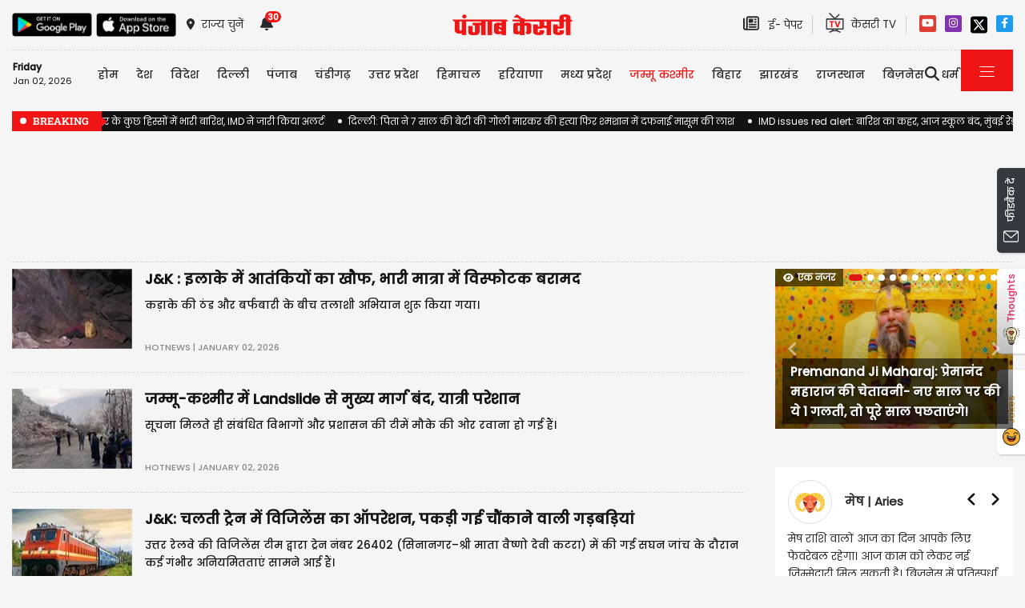

--- FILE ---
content_type: text/html; charset=utf-8
request_url: https://jammukashmir.punjabkesari.in/topnews
body_size: 40100
content:

<!DOCTYPE html>

<html>
<head><meta charset="utf-8" /><meta http-equiv="X-UA-Compatible" content="IE=edge" /><meta name="viewport" content="width=device-width, initial-scale=1, shrink-to-fit=no" /><meta name="google-site-verification" content="hjhNb-EZewADcdxjFXXa_Lbqg4HJFbzh4n-3VN4WE6s" /><meta name="google-site-verification" content="w9ly5iz9hDRfN0wA1fusSYAYRQh3b67yraL2Pzoxzck" /><title>
	Punjab Kesari Top News
</title>

    <!-- DNS Prefetch links (kajal 18-10-2022) -->
    <link rel="preconnect" href="https://www.googletagmanager.com" /><link rel="dns-prefetch" href="https://embed.kooapp.com" /><link rel="dns-prefetch" href="https://static.punjabkesari.in" /><link rel="dns-prefetch" href="https://static.clmbtech.com" /><link rel="dns-prefetch" href="https://securepubads.g.doubleclick.net" /><link rel="dns-prefetch" href="https://cdn.izooto.com" /><link rel="dns-prefetch" href="http://sb.scorecardresearch.com" />

    <!-- Bootstrap CSS -->
    <link rel="shortcut icon" type="image/png" href="https://static.punjabkesari.in/pk2017/images/favicon.ico" /><link rel="stylesheet" href="https://static.punjabkesari.in/pk2021/css/bootstrap.min.css" /><link rel="stylesheet" href="https://static.punjabkesari.in/pk2021/css/style.css" /><link rel="stylesheet" href="https://static.punjabkesari.in/pk2021/css/simple-scrollbar.css" /><link rel="stylesheet" href="https://static.punjabkesari.in/pk2021/css/all.css" />
    <script async src="https://static.punjabkesari.in/pk2021/js/jquery-3.7.0.min.js"></script>
    
   
    <script>    var dataLayer = dataLayer ? dataLayer : [];</script>
    <script async src="https://www.punjabkesari.in/js/dlayer.js"></script>
    <script>
        function check_validation() {
            var mailformat = /^(([^<>()[\]\\.,;:\s@\"]+(\.[^<>()[\]\\.,;:\s@\"]+)*)|(\".+\"))@((\[[0-9]{1,3}\.[0-9]{1,3}\.[0-9]{1,3}\.[0-9]{1,3}\])|(([a-zA-Z\-0-9]+\.)+[a-zA-Z]{2,}))$/;

            if (document.getElementById("control_EMAIL").value != ' ' && document.getElementById("control_COLUMN1").value != ' ') {
                if (mailformat.test(document.getElementById("control_EMAIL").value) == true) {
                    subscribeBtn('popup');
                    return true;
                }
                else {
                    return false;
                }
            }
            else
                return false;
        }
    </script>
    
    <meta name="description" content="Punjab Kesari Top News" /><meta name="keywords" content="Punjab Kesari Top News" /><meta name="news_keywords" content="Punjab Kesari Top News" /><meta name="language" content="hindi" /><meta name="og:url" content="https://www.punjabkesari.in/topnews" /><meta name="og:type" content="website" /><meta name="og:title" content="Punjab Kesari Top News" /><meta name="og:description" content="Punjab Kesari Top News" /><meta name="og:image" content="https://static.punjabkesari.in/pk2021/logo-red.png" /><meta name="og:image:width" content="auto" /><meta name="og:image:height" content="auto" /><meta name="og:site_name" content="Punjab Kesari Top News" /><meta name="twitter:card" content="summary" /><meta name="twitter:site" content="@punjabkesari" /><meta name="twitter:title" content="Punjab Kesari Top News" /><meta name="twitter:card" content="Punjab Kesari Top News" /><meta name="twitter:image" content="https://static.punjabkesari.in/pk2021/logo-red.png" /><link rel="canonical" href="https://www.punjabkesari.in/topnews" />
    <script>
        window.addEventListener("load", function () { otherPages() }, false)
        //Page Load Events
        function otherPages() {
            pgtype = document.getElementById("txtcom").value;
            dataLayer.push({
                'Page Type': '' + pgtype + '',
                'Canonical URL': '' + window.location + ''
            });
        }

        var counter = 0; var coordinates;
        $(function () {
            getLoc();
        });
        function getLoc() {
            navigator.geolocation.getCurrentPosition(showPosition, showError);

            function showPosition(position) {
                coordinates = position.coords;

                // $("#ContentPlaceHolder1_hidlat").val(coordinates.latitude);
                // $("#ContentPlaceHolder1_hidlon").val(coordinates.longitude);
                document.getElementById('ContentPlaceHolder1_hidlat').value = coordinates.latitude;
                document.getElementById('ContentPlaceHolder1_hidlon').value = coordinates.longitude;
                console.log(coordinates.latitude);
            }

            function showError(error) {
                console.log(error);
            }
        }


        $(function () {
            var position = $(window).scrollTop();
            $(window).scroll(function () {
                var lastScrollTop = 0;
                var st = $(window).scrollTop();
                if (counter < 1) {
                    if (st > 0) {
                        counter = 2;
                        shwWidget();
                    }
                }
                position = st;
            });

        });

        function shwWidget() {
            var latt = document.getElementById('ContentPlaceHolder1_hidlat').value;
            var lonn = document.getElementById('ContentPlaceHolder1_hidlon').value;
            console.log('val:-' + latt);
            if (latt == "" || lonn == "") {
                latt = "0";
                lonn = "0";
            }
            console.log('newval:-' + latt + '----lon:' + lonn);
            var f = 0;
            return $.ajax({
                type: "POST",
                url: "//jammukashmir.punjabkesari.in/section.aspx/oilwidget",// "https://www.punjabkesari.in/home.aspx/loadfunctions",
                data: "{'lat':'" + latt + "','lon':'" + lonn + "'}",
                contentType: "application/json; charset=utf-8",
                dataType: "json",
                success: function (t) {
                    if (t.d != "") {
                        if (t.d == "empty") {
                            document.getElementById("profile-tab").style.display = "none";
                        }
                        else {
                            document.getElementById("ContentPlaceHolder1_dv_petDie").innerHTML = t.d;
                            document.getElementById("profile-tab").style.display = "block";
                        }
                    }
                    else {
                        counter = 1;
                        document.getElementById("ContentPlaceHolder1_dv_petDie").innerHTML = "If you are in India please share your location,to check fuel price.";
                    }
                },
                error: function (e) {
                    var t = jQuery.parseJSON(e.responseText),
                        o = t.Message,
                        r = t.ExceptionType,
                        n = t.StackTrace;
                    console.log("<b>Error Message: </b>" + o + "</br></br><b>ExceptionType: </b>" + r + "</br></br><b>Asp.Net StackTrace: </b>" + n)
                }
            })
        }





    </script>


    <!-- Ads Script 2022 -->
    <script async src="https://securepubads.g.doubleclick.net/tag/js/gpt.js"></script>
    <script>
        window.googletag = window.googletag || { cmd: [] };
        googletag.cmd.push(function () {
            googletag.defineSlot('/15415905/punjab_kesari_dekstop_970x90_home_2022', [[728, 90], [970, 90]], 'div-gpt-ad-1651308514423-0').addService(googletag.pubads()); //under breaking ticker
            googletag.defineSlot('/15415905/punjab_kesari_dekstop_1x1_2022', [1, 1], 'div-gpt-ad-1651312505042-0').addService(googletag.pubads()); //In master page
            googletag.defineSlot('/15415905/punjab_kesari_dekstop_728x90_home_2022_1', [[970, 90], [728, 90]], 'div-gpt-ad-1651308461776-0').addService(googletag.pubads()); //above kesari tv
            googletag.defineSlot('/15415905/punjab_kesari_dekstop_300x250_home_2022_1', [[300, 600], [300, 250], [336, 280]], 'div-gpt-ad-1651308693629-0').addService(googletag.pubads());//Right Side 1st ad unit
            googletag.defineSlot('/15415905/punjab_kesari_dekstop_300x250_home_2022_2', [[300, 600], [336, 280], [300, 250]], 'div-gpt-ad-1651308807665-0').addService(googletag.pubads());//Right Side 2 
            googletag.defineSlot('/15415905/punjab_kesari_dekstop_728x90_home_2022_2', [[728, 90], [979, 90]], 'div-gpt-ad-1651308944873-0').addService(googletag.pubads());//728x90 2 in the mid
            googletag.defineSlot('/15415905/Punjab_Kesari_dekstop_story_728x90_1', [728, 90], 'div-gpt-ad-1651312938180-0').addService(googletag.pubads());//Story page top
            googletag.defineSlot('/15415905/Punjab_Kesari_dekstop_story_728x90_2_2022', [728, 90], 'div-gpt-ad-1651313064609-0').addService(googletag.pubads());//Story under image
            googletag.defineSlot('/15415905/Punjab_Kesari_dekstop_story_7300x250_202-1', [[336, 280], [300, 600], [300, 250]], 'div-gpt-ad-1651313375597-0').addService(googletag.pubads());//Story page RIght side 300x250
            googletag.defineSlot('/15415905/Punjab_Kesari_dekstop_story_728x90_1', [728, 90], 'div-gpt-ad-1651585050992-0').addService(googletag.pubads());//below story headline
            googletag.pubads().enableSingleRequest();
            googletag.pubads().collapseEmptyDivs();
            googletag.enableServices();
        });</script>

    <script type='text/javascript'> 
        if ((navigator.userAgent.match(/(iphone)|(ipod)|(ipad)|(android)|(blackberry)|(windows phone)|(symbian)/i))) {
            if (location.pathname == '/') {
                var request_uri = 'https://m.jammukashmir.punjabkesari.in/';
            } else {
                var request_uri = 'https://m.jammukashmir.punjabkesari.in' + location.pathname;
            }
            top.location.href = request_uri;
        }
        else if (navigator.userAgent.toLowerCase().search("safari") > -1 && screen.width < 770) {
            if (location.pathname == '/') {
                var request_uri = 'https://m.jammukashmir.punjabkesari.in/';
            } else {
                var request_uri = 'https://m.jammukashmir.punjabkesari.in' + location.pathname;
            }
            top.location.href = request_uri;
        }
        else {
            console.log(navigator.userAgent);
        }
    </script>

    <style type="text/css">
        .dis {
            display: none;
        }
    </style>

    <!--ads end -->
    <style>
        .container .cust {
            margin-bottom: 45px !important;
        }
    </style>

    <!-- Google Tag Manager -->
    <script>(function (w, d, s, l, i) {
            w[l] = w[l] || []; w[l].push({
                'gtm.start':
                    new Date().getTime(), event: 'gtm.js'
            }); var f = d.getElementsByTagName(s)[0],
                j = d.createElement(s), dl = l != 'dataLayer' ? '&l=' + l : ''; j.async = true; j.src =
                    'https://www.googletagmanager.com/gtm.js?id=' + i + dl; f.parentNode.insertBefore(j, f);
        })(window, document, 'script', 'dataLayer', 'GTM-TPWTG5R');</script>
    <!-- End Google Tag Manager -->

 <style>
        .subscribeSec {
            background-color: #cecece;
        }

            .subscribeSec p {
                color: #000000;
                font-size: 16px;
                margin: 0;
            }


                .subscribeSec p > a {
                    color: #000000 !important;
                    font-family: 'Poppins-Medium';
                }


            .subscribeSec a {
                color: #ffffff;
                font-weight: 600;
            }

        .subscbg {
            background: #ff1308;
        }
.subscbg:hover {
    color: black !important;
}


    </style>


</head>
<body>
    <!-- Google Tag Manager (noscript) -->
    <noscript>
        <iframe src="https://www.googletagmanager.com/ns.html?id=GTM-TPWTG5R"
            height="0" width="0" style="display: none; visibility: hidden"></iframe>
    </noscript>
    <!-- End Google Tag Manager (noscript) -->

    <form method="post" action="/topnews" id="form1">
<input type="hidden" name="__VIEWSTATE" id="__VIEWSTATE" value="GtEocfXRybNqJZ8qywlhMdiTbnR1HqyCORIblcrBhTeLMjU1WzPIlDnrkzjOYVMB2SkKzBrKY6kFLPUFn2sY3kmo+8NFPBVnQY1AQaq5xaA=" />

<input type="hidden" name="__VIEWSTATEGENERATOR" id="__VIEWSTATEGENERATOR" value="A13C9EF1" />
<input type="hidden" name="__EVENTVALIDATION" id="__EVENTVALIDATION" value="z+o3DO4c/cRQctjUooP+r7ihKqXnzMoS4ggvkrW5geHv3EH/Pp/ygHB7mkOHBHbLlL+iuKWIudXjHuQKRtualAoHy5Rh71H8ORjz7G6r8pavWI1NcIK3mH5bty+SJoHtyLA7Gqx0p0NsiPaar7fcKqfn29KZZx3POjkwHDCcX5gFd7SnMbcB1pHPA16NgjvDvW3+kdQbhJcG/g2+/nZDn2Wq9hKSc/s6racQ3GmUYiuRRQ6UVnyQoPJLEcbEUYSuoYW7R6asO6EfRgkNzdb8IIxWp3ugmvN9+q4PqZiI0ro=" />

        
<div>
    <span id="header_lblmsg"></span>
</div>
<script>
    function fn_search1() {
        var search = document.getElementById("txtsearch").value;
        if (search.trim() != "") {
                search = search.replaceAll("+", "").replaceAll("#", "").replaceAll("%", "").replaceAll("*", "").replaceAll("?", "").replaceAll("%20", "-").replaceAll("--", "-").replaceAll(" ", "-").replaceAll("@","").replace(/\.{2,}/g, '-');

            var url = document.getElementById("header_hdn_url_path").value + "search/" + search.trim().replace(" ", "-");
            window.location = url;
        }
        else {
            document.getElementById("txtsearch").placeholder = "Please Enter data to search";
        }
        searchclk(search); //Data layer function on search box

    }

    function onPress_ENTER_header1(e) {
        var keyPressed = e.keyCode || e.which;

        //if ENTER is pressed
        if (keyPressed == 13) {
            e.preventDefault();
            fn_search1();
        }
    }
</script>
<script>
   
    
    const Http = new XMLHttpRequest();
    function getLocation() {
        var bdcApi = "https://api.bigdatacloud.net/data/reverse-geocode-client"

        navigator.geolocation.getCurrentPosition(
            (position) => {
                bdcApi = bdcApi
                    + "?latitude=" + position.coords.latitude
                    + "&longitude=" + position.coords.longitude
                    + "&localityLanguage=en";
                getApi(bdcApi);

            },
            (err) => { getApi(bdcApi); },
            {
                enableHighAccuracy: true,
                timeout: 5000,
                maximumAge: 0
            });
    }
    function getApi(bdcApi) {
        Http.open("GET", bdcApi);
        Http.send();
        Http.onreadystatechange = function () {
            if (this.readyState == 4 && this.status == 200) {
                //console.log(this.responseText);
                var obj = JSON.parse(this.responseText);
                document.getElementById('header_browse_location').value = obj.localityInfo.administrative[2].name;
                document.getElementById('header_browse_state_code').value = obj.principalSubdivisionCode;
                document.getElementById('header_browse_country_code').value = obj.countryCode;

               // console.log(obj.principalSubdivisionCode);
               // console.log(obj.countryCode);
            }
            else {
                document.getElementById('header_browse_location').value = 'jalandhar';
                document.getElementById('header_browse_state_code').value = 'IN-PB';
                document.getElementById('header_browse_country_code').value = 'IN';
            }
        };
    }

</script>
<!-- HEADER START -->
<header>
    <div class="container p-0 position-relative">
        <div class="topbar_head  py-3 ">
            <div class="row d-flex align-items-center">
                <div class="col1 col-md-5">
                    <ul class="d-flex align-items-center m-0">
                        <li>
                            <a itemprop="url" href="https://play.google.com/store/apps/details?id=com.punjabkesari" onclick="appsIcon('header','android')" target="_blank">
                                <img itemprop="Image" src="http://static.punjabkesari.in/pk2021/google-play-store.png" alt="img title" width="100" height="30"></a>
                        </li>
                        <li>
                            <a itemprop="url" href="https://itunes.apple.com/in/app/punjab-kesari/id576495885?mt=8" onclick="appsIcon('header','apple')" target="_blank">
                                <img itemprop="Image" src="http://static.punjabkesari.in/pk2021/apple-store.png" alt="img title" width="100" height="30"></a>
                        </li>
                        <li class="ml-2">
                            <a itemprop="url" href="#" data-toggle="modal" data-target="#exampleModal" onclick="locationclk()"><i class="fas fa-map-marker-alt"></i>
                                <span>राज्य चुनें</span>
                            </a>
                        </li>
                        <li id="header_dv_noti" class="px-3 dropdown notifynews"><a itemprop="url" href="#" onclick="notificationBadgeHide()"><i class="fas fa-bell"></i><span id="noti_span" style="display:block" class="badge badge-pill badge-notify">30</span></a><div class="dropdown-menu  px-2" ><ul class="slimscrollbar" data-ss-container><li><a href="https://jammukashmir.punjabkesari.in/jammu-kashmir/news/terrorists-forced-to-flee-due-to-action-by-vdg-2270837" onclick="notiArticleclick('VANSH Sharma', 'Jammu Kashmir', '1/2/2026 9:44:10 PM','Friday','21', '2270837', 'Big News, Breaking news, Terrorist, VDG','343','undefined', 'terrorists forced to flee due to action by vdg','undefined','text')">Big News: J&K में आतंकी हमले की कोशिश नाकाम! VDG की कार्रवाई से आतंकवादी भागने पर हुए मजबूर<p> 21 minutes ago </p></a></li><li><a href="https://jammukashmir.punjabkesari.in/jammu-kashmir/news/breaking-nia-takes-major-action-in-delhi-blast-case-conducts-raid-2270740" onclick="notiArticleclick('Neetu Bala', 'Jammu Kashmir', '1/2/2026 5:57:21 PM','Friday','17', '2270740', 'BREAKING news, NIA raid in kashmir, jammu kahsmir news, Delhi blast case','325','undefined', 'breaking nia takes major action in delhi blast case conducts raid','undefined','text')">BREAKING: दिल्ली ब्लास्ट केस में NIA का बड़ा एक्शन, Raid<p> 4 hours ago </p></a></li><li><a href="https://jammukashmir.punjabkesari.in/jammu-kashmir/news/traffic-advisory-for-prakash-utsav-in-jammu-2270573" onclick="notiArticleclick('Neetu Bala', 'Jammu Kashmir', '1/2/2026 2:39:10 PM','Friday','14', '2270573', 'Prakash Utsav 2026,  Jammu news, jammu traffic advisory, jammu traffic police','325','undefined', 'traffic advisory for prakash utsav in jammu','undefined','text')">Jammu में प्रकाश उत्सव पर यातायात के बदले नियम, जानें क्या है Traffic Advisory<p> 7 hours ago </p></a></li><li><a href="https://jammukashmir.punjabkesari.in/jammu-kashmir/news/landslide-in-jammu-and-kashmir-blocks-main-road-2270475" onclick="notiArticleclick('Neetu Bala', 'Jammu Kashmir', '1/2/2026 12:32:38 PM','Friday','12', '2270475', 'Landslide in Jammu and Kashmir, Jammu kashmir news,  block, main road, Baramulla route','325','undefined', 'landslide in jammu and kashmir blocks main road','undefined','text')">जम्मू-कश्मीर में Landslide से मुख्य मार्ग बंद, यात्री परेशान<p> 9 hours ago </p></a></li><li><a href="https://jammukashmir.punjabkesari.in/jammu-kashmir/news/major-administrative-reshuffle-in-jammu-2270289" onclick="notiArticleclick('VANSH Sharma', 'Jammu Kashmir', '1/1/2026 8:36:48 PM','Thursday','20', '2270289', 'Jammu, responsibility, inspector, police, transfer','343','undefined', 'major administrative reshuffle in jammu','undefined','text')">Jammu में बड़ा प्रशासनिक फेरबदल, इन अधिकारियों को सौंपी नई जिम्मेदारियां<p> 1 day ago </p></a></li><li><a href="https://jammukashmir.punjabkesari.in/jammu-kashmir/news/ied-found-in-poonch-2270215" onclick="notiArticleclick('Kamini', 'Jammu Kashmir', '1/1/2026 6:29:15 PM','Thursday','18', '2270215', 'Jammu Kashmir News, BSF, Poonch, IED','277','undefined', 'ied found in poonch','undefined','text')">नए साल पर J&K को दहलाने की साजिश, ड्रोन के जरिए फेंके बैग से निकला IED, मचा हड़कंप<p> 1 day ago </p></a></li><li><a href="https://jammukashmir.punjabkesari.in/punjab/news/registration-for-the-mata-vaishno-devi-pilgrimage-has-been-closed-2270212" onclick="notiArticleclick('VANSH Sharma', 'Jammu Kashmir', '1/1/2026 6:14:57 PM','Thursday','18', '2270212', 'Registration, Mata Vaishno Devi, pilgrimage, closed','343','undefined', 'registration for the mata vaishno devi pilgrimage has been closed','undefined','text')">माता वैष्णो देवी यात्रा की रजिस्ट्रेशन हुई बंद! अभी-अभी आई नई Update<p> 1 day ago </p></a></li><li><a href="https://jammukashmir.punjabkesari.in/jammu-kashmir/news/bangladeshi-national-arrested-2270018" onclick="notiArticleclick('Kamini', 'Jammu Kashmir', '1/1/2026 1:30:26 PM','Thursday','13', '2270018', 'Jammu Kashmir News, Bangladeshi national arrest,  Jammu international border, BSF','277','undefined', 'bangladeshi national arrested','undefined','text')">J&K: अंतरराष्ट्रीय बॉर्डर पर बांग्लादेशी नागरिक गिरफ्तार, पूछताछ जारी<p> 1 day ago </p></a></li><li><a href="https://jammukashmir.punjabkesari.in/punjab/news/heavy-rush-at-vaishno-devi-on-new-year-himkoti-route-closed-2269842" onclick="notiArticleclick('VANSH Sharma', 'Jammu Kashmir', '12/31/2025 10:41:23 PM','Wednesday','22', '2269842', 'Heavy Rush, Vaishno Devi, New Year, Himkoti Route, Closed, breaking news','343','undefined', 'heavy rush at vaishno devi on new year himkoti route closed','undefined','text')">नए साल पर वैष्णो देवी में श्रद्धालुओं का सैलाब, भारी भीड़ के चलते बंद हुआ ये मार्ग<p> 1 day ago </p></a></li><li><a href="https://jammukashmir.punjabkesari.in/jammu-kashmir/news/j-k-traffic-plan-and-advisory-issued-due-to-snowfall-2268730" onclick="notiArticleclick('Subhash Kapoor', 'Jammu Kashmir', '12/29/2025 9:42:35 PM','Monday','21', '2268730', 'JK news, Traffic plan, snowfall, Jammu and Kashmir, Road closed','249','undefined', 'j k traffic plan and advisory issued due to snowfall','undefined','text')">J&K : बर्फबारी के चलते ट्रैफिक प्लान व एडवाइजरी जारी, ये रास्ते रहेंगे बंद<p> 4 days ago </p></a></li><li><a href="https://jammukashmir.punjabkesari.in/jammu-kashmir/news/jammu-and-kashmir-is-experiencing-biting-cold-2267872" onclick="notiArticleclick('VANSH Sharma', 'Jammu Kashmir', '12/28/2025 1:03:13 PM','Sunday','13', '2267872', 'Jammu and Kashmir, cold, weather news, December','343','undefined', 'jammu and kashmir is experiencing biting cold','undefined','text')">Jammu Kashmir में कंपकंपाती ठंड, 31 दिसंबर से बदलेगा मौसम का मिजाज<p> 5 days ago </p></a></li><li><a href="https://jammukashmir.punjabkesari.in/jammu-kashmir/news/according-to-the-meteorological-department-s-forecast-for-j-k-2267448" onclick="notiArticleclick('Neetu Bala', 'Jammu Kashmir', '12/27/2025 2:28:41 PM','Saturday','14', '2267448', 'Meteorological Department, JK, jammu kashmir weather, jammu kashmir news','325','undefined', 'according to the meteorological department s forecast for j k','undefined','text')">J&K में मौसम विभाग की भविष्यवाणी... इन 4 दिनों में बर्फबारी की सम्भावना<p> 6 days ago </p></a></li><li><a href="https://jammukashmir.punjabkesari.in/punjab/news/signs-of-infiltration-in-jammu-including-punjab-2267431" onclick="notiArticleclick('Neetu Bala', 'Jammu Kashmir', '12/27/2025 2:05:12 PM','Saturday','14', '2267431', 'Jammu, Punjab, suspects, jammu kashmir Alert, punjab, jammu kashmir news','325','undefined', 'signs of infiltration in jammu including punjab','undefined','text')">Punjab सहित जम्मू में घुसपैठ की आहट... इस इलाके में दिखे 2 संदिग्ध, Alert!<p> 6 days ago </p></a></li><li><a href="https://jammukashmir.punjabkesari.in/punjab/news/new-delhi-shri-mata-vaishno-devi-katra-special-train-2267336" onclick="notiArticleclick('Neetu Bala', 'Jammu Kashmir', '12/27/2025 12:10:32 PM','Saturday','12', '2267336', 'New Delhi - Shri Mata Vaishno Devi Katra Special Train, Shri Mata Vaishno Devi, punjab, jammu kashmir','325','undefined', 'new delhi shri mata vaishno devi katra special train','undefined','text')">नई दिल्ली - श्री माता वैष्णो देवी कटरा Special Train... जानें Timing और स्टेशनों का ठहराव<p> 6 days ago </p></a></li><li><a href="https://jammukashmir.punjabkesari.in/national/news/special-trains-announced-on-the-maa-vaishno-devi-route-for-the-new-year-with-2267141" onclick="notiArticleclick('Neetu Bala', 'Jammu Kashmir', '12/26/2025 7:13:06 PM','Friday','19', '2267141', 'Special trains ,  Maa Vaishno Devi route, delhi-katra-delhi,  New Year special train, Punjab, Jammu,','325','undefined', 'special trains announced on the maa vaishno devi route for the new year with','undefined','text')">नए साल पर Maa Vaishno Devi रूट पर स्पेशल ट्रेनों का ऐलान.... पंजाब व जम्मू सहित कई स्टेशनों पर ठहराव, जानें पूरी Detail<p> 7 days ago </p></a></li><li><a href="https://jammukashmir.punjabkesari.in/national/news/nowfall-is-expected-again-2266927" onclick="notiArticleclick('Neetu Bala', 'Jammu Kashmir', '12/26/2025 2:01:58 PM','Friday','14', '2266927', 'Kashmir news, Snowfall in jammu kashmir, jammu kashmir weather, jammu kashmir climate','325','undefined', 'nowfall is expected again','undefined','text')">Kashmir: कड़ाके की ठंड के बीच खुशखबरी! फिर गिरेंगे बर्फ के फाहे... जानें कब?<p> 7 days ago </p></a></li><li><a href="https://jammukashmir.punjabkesari.in/punjab/news/high-alert-on-the-jammu-punjab-border-ahead-of-the-new-year-2266687" onclick="notiArticleclick('VANSH Sharma', 'Jammu Kashmir', '12/25/2025 10:53:30 PM','Thursday','22', '2266687', 'High Alert, International Border, Border Security, Counter Terrorism, BSF, National Security','343','undefined', 'high alert on the jammu punjab border ahead of the new year','undefined','text')">नए साल से पहले जम्मू-पंजाब बॉर्डर पर High Alert! आतंकी गतिविधियां तेज<p> 7 days ago </p></a></li><li><a href="https://jammukashmir.punjabkesari.in/jammu-kashmir/news/j-k-district-bans-certain-internet-use-strict-action-for-violations-2266540" onclick="notiArticleclick('VANSH Sharma', 'Jammu Kashmir', '12/25/2025 5:26:38 PM','Thursday','17', '2266540', 'Jammu and Kashmir news, Internet Ban, Cyber Security, Digital Safety, Strict Action, VPN','343','undefined', 'j k district bans certain internet use strict action for violations','undefined','text')">J&K: इस जिले में लग गया Ban! अगर किया यह काम तो होगा सख्त Action<p> 8 days ago </p></a></li><li><a href="https://jammukashmir.punjabkesari.in/jammu-kashmir/news/j-k-district-bans-certain-internet-use-strict-action-for-violations-2266540" onclick="notiArticleclick('VANSH Sharma', 'Jammu Kashmir', '12/25/2025 5:26:35 PM','Thursday','17', '2266540', 'Jammu and Kashmir news, Internet Ban, Cyber Security, Digital Safety, Strict Action, VPN','343','undefined', 'j k district bans certain internet use strict action for violations','undefined','text')">J&K: इस जिले में लग गया Ban! अगर किया यह काम तो होगा सख्त Action<p> 8 days ago </p></a></li><li><a href="https://jammukashmir.punjabkesari.in/punjab/news/devotees-can-now-offer-vaishno-devi-s-sacred-attire-online-from-home-2266108" onclick="notiArticleclick('VANSH Sharma', 'Jammu Kashmir', '12/24/2025 9:28:05 PM','Wednesday','21', '2266108', 'Good news, Devotees, Maa Vaishno Devi, facility, comfort,homes, Sacred Attire, Online, Katra, jammu and kashmir news','343','undefined', 'devotees can now offer vaishno devi s sacred attire online from home','undefined','text')">खुशखबरी! Maa Vaishno Devi के भक्तों को अब घर बैठे मिलेगी यह सुविधा<p> 9 days ago </p></a></li><li><a href="https://jammukashmir.punjabkesari.in/national/news/weather--yellow-alert--issued-for-jammu-and-kashmir-2266046" onclick="notiArticleclick('Neetu Bala', 'Jammu Kashmir', '12/24/2025 6:52:28 PM','Wednesday','18', '2266046', 'JK Weather, yellow alert, Jammu and Kashmir, jandk weather alert, snowfall, jammu kashmir, jammu kashmir news','325','undefined', 'weather yellow alert issued for jammu and kashmir','undefined','text')">Jammu Kashmir में मौसम का 'येलो अलर्ट'! नए साल पर फिर करवट लेगा... जानें कब होगी बर्फबारी ?<p> 9 days ago </p></a></li><li><a href="https://jammukashmir.punjabkesari.in/jammu-kashmir/news/the-new-year-will-be-heavy-on-people-s-pockets-2265933" onclick="notiArticleclick('VANSH Sharma', 'Jammu Kashmir', '12/24/2025 4:55:14 PM','Wednesday','16', '2265933', 'Jammu and Kashmir news, new year, heavy, people, pockets, government, major decision, 18 percent, Rent','343','undefined', 'the new year will be heavy on people s pockets','undefined','text')">J&K: नया साल लोगों की जेब पर पड़ेगा भारी, सरकार ने लिया बड़ा फैसला<p> 9 days ago </p></a></li><li><a href="https://jammukashmir.punjabkesari.in/jammu-kashmir/news/breaking-traffic-resumes-on-this-main-road-in-j-k-2265922" onclick="notiArticleclick('Neetu Bala', 'Jammu Kashmir', '12/24/2025 4:30:54 PM','Wednesday','16', '2265922', 'Breaking,  Traffic resumes, main road in JK, jammu kashmir,jammu kashmir news , mughal road','325','undefined', 'breaking traffic resumes on this main road in j k','undefined','text')">Breaking: J&K के इस Main Road पर यातायात फिर शुरू, लोगों ने ली राहत की सांस<p> 9 days ago </p></a></li><li><a href="https://jammukashmir.punjabkesari.in/jammu-kashmir/news/railways-makes-special-preparations-for-facilities-during-the-new-year-2265909" onclick="notiArticleclick('Neetu Bala', 'Jammu Kashmir', '12/24/2025 4:19:23 PM','Wednesday','16', '2265909', 'Railways, special preparations, train, facilities, New Year, jammu kashmir, jammu kashmir news, maa vaishno devi','325','undefined', 'railways makes special preparations for facilities during the new year','undefined','text')">Katra: रेल यात्री दें ध्यान! नए साल पर सुविधाओं को लेकर Railway की खास तैयारी<p> 9 days ago </p></a></li><li><a href="https://jammukashmir.punjabkesari.in/jammu-kashmir/news/the-ssp-has-transferred-several-officers-in-the-district-see-the-list-2265775" onclick="notiArticleclick('Neetu Bala', 'Jammu Kashmir', '12/24/2025 1:09:27 PM','Wednesday','13', '2265775', 'SSP, transferred, police officers, jammu district; transfer news, jammu news,jammu kashmir news','325','undefined', 'the ssp has transferred several officers in the district see the list','undefined','text')">SSP ने जिला में कई अधिकारियों का किया Transfer, देखें List<p> 9 days ago </p></a></li><li><a href="https://jammukashmir.punjabkesari.in/jammu-kashmir/news/alert-avalanche-warning-issued-for-these-4-areas-in-jammu-and-kashmir-2265756" onclick="notiArticleclick('Neetu Bala', 'Jammu Kashmir', '12/24/2025 12:49:32 PM','Wednesday','12', '2265756', 'Alert,  Avalanche alert, warning,  Jammu and Kashmir, news','325','undefined', 'alert avalanche warning issued for these 4 areas in jammu and kashmir','undefined','text')">Alert! जम्मू-कश्मीर के इन 4 इलाकों में हिमस्खलन की चेतावनी<p> 9 days ago </p></a></li><li><a href="https://jammukashmir.punjabkesari.in/jammu-kashmir/news/winter-vacations-have-been-announced-in-jammu-and-kashmir-2265503" onclick="notiArticleclick('VANSH Sharma', 'Jammu Kashmir', '12/23/2025 7:28:16 PM','Tuesday','19', '2265503', 'Winter vacations, announced, days, colleges, closed, Jammu and Kashmir news','343','undefined', 'winter vacations have been announced in jammu and kashmir','undefined','text')">जम्मू-कश्मीर में Winter Vacations का ऐलान, जानें कितने दिन बंद रहेंगे Colleges<p> 10 days ago </p></a></li><li><a href="https://jammukashmir.punjabkesari.in/jammu-kashmir/news/poison--in-the-air-of-jammu--shocking-aqi-report-2264929" onclick="notiArticleclick('Neetu Bala', 'Jammu Kashmir', '12/22/2025 7:27:58 PM','Monday','19', '2264929', 'Poison, Jammu, AQI report, Municipal Corporation jammu, strict orders, jammu kashmir, jammu kashmir news','325','undefined', 'poison in the air of jammu shocking aqi report','undefined','text')">Jammu की हवा में घुला 'जहर'...  AQI की हैरान करने वाली रिपोर्ट, नगर निगम ने दिए सख्त आदेश<p> 11 days ago </p></a></li><li><a href="https://jammukashmir.punjabkesari.in/punjab/news/police-and-bsf-launched-a-joint-operation-in-pathankot-2264748" onclick="notiArticleclick('Neetu Bala', 'Jammu Kashmir', '12/22/2025 3:21:41 PM','Monday','15', '2264748', 'Police, BSF launched,  joint operation, Pathankot, Pathankot news, jammu kashmir news, punjab news','325','undefined', 'police and bsf launched a joint operation in pathankot','undefined','text')">Breaking : Pathankot में अलर्ट!  पुलिस व BSF ने चलाया जॉइंट Operation<p> 11 days ago </p></a></li><li><a href="https://jammukashmir.punjabkesari.in/national/news/flights-cancelled-from-srinagar-airport-2264667" onclick="notiArticleclick('Neetu Bala', 'Jammu Kashmir', '12/22/2025 1:39:12 PM','Monday','13', '2264667', 'Flights cancelled, Srinagar Airport,SrinagarUpdate, FlightUpdate, TravelAlert, KashmirNews, FlightCancellation SrinagarToDelhi, SrinagarToKolkata, jammu kashmir','325','undefined', 'flights cancelled from srinagar airport','undefined','text')">श्रीनगर एयरपोर्ट से सफर करने वाले यात्री सावधान! ये Flights रद्द<p> 11 days ago </p></a></li></ul></div></li>
                        <li id="header_dv_weather" class="weather_details"></li>
                    </ul>
                </div>
                <div class="col2 col-md-2 logo_pk text-center">
                    <a itemprop="url" href="https://www.punjabkesari.in/" onclick="logoMainclk()">
                        <img itemprop="logo" src="http://static.punjabkesari.in/pk2021/logo-red.png" alt="img title"  width="150" height="26"></a>
                </div>
                <div class="col3 col-md-5 d-flex justify-content-end">
                    <ul class="d-flex align-items-center m-0">

                        <li class="ml-2">
                            <a itemprop="url" href="https://epaper.punjabkesari.in/" onclick="EpaperlogoMainclk()"  target="_blank">
                                <i class="far fa-newspaper"></i>
                                <span class="mx-2">ई- पेपर</span>
                            </a>
                        </li>

                        <li class="mx-3 tvicon">
                            <a itemprop="url" href="https://www.kesari.tv/" onclick="KesarilogoMainclk()" target="_blank">
                                <img itemprop="Image" src="http://static.punjabkesari.in/pk2021/pk-tv.png" alt="img title" width="23" height="25">
                                <span>केसरी TV
                                </span>
                            </a>
                        </li>

                        <li style="display:none">
                            <a itemprop="url" href="https://epaper.punjabkesari.in/login" target="_blank">SIGN IN</a>
                        </li>

                        <!--<li>
                            <a itemprop="url" href="https://epaper.punjabkesari.in/subscription" class="btn border ml-3 px-3" tabindex="-1" role="button" aria-disabled="true" onclick="PremiumMainclk()" target="_blank">PREMIUM</a>
                        </li>-->

                    </ul>
                    <!--Social Icons-->
                <ul class="d-flex top-social">
                        <li><a itemprop="url" href="https://www.youtube.com/user/punjabkesaritv" target="_blank"><svg class="svg-inline--fa fa-youtube fa-w-18" aria-hidden="true" focusable="false" data-prefix="fab" data-icon="youtube" role="img" xmlns="http://www.w3.org/2000/svg" viewBox="0 0 576 512" data-fa-i2svg=""><path fill="currentColor" d="M549.655 124.083c-6.281-23.65-24.787-42.276-48.284-48.597C458.781 64 288 64 288 64S117.22 64 74.629 75.486c-23.497 6.322-42.003 24.947-48.284 48.597-11.412 42.867-11.412 132.305-11.412 132.305s0 89.438 11.412 132.305c6.281 23.65 24.787 41.5 48.284 47.821C117.22 448 288 448 288 448s170.78 0 213.371-11.486c23.497-6.321 42.003-24.171 48.284-47.821 11.412-42.867 11.412-132.305 11.412-132.305s0-89.438-11.412-132.305zm-317.51 213.508V175.185l142.739 81.205-142.739 81.201z"></path></svg></a></li>
                        <li><a itemprop="url" href="https://www.instagram.com/punjabkesari/?hl=en" target="_blank"><svg class="svg-inline--fa fa-instagram fa-w-14" aria-hidden="true" focusable="false" data-prefix="fab" data-icon="instagram" role="img" xmlns="http://www.w3.org/2000/svg" viewBox="0 0 448 512" data-fa-i2svg=""><path fill="currentColor" d="M224.1 141c-63.6 0-114.9 51.3-114.9 114.9s51.3 114.9 114.9 114.9S339 319.5 339 255.9 287.7 141 224.1 141zm0 189.6c-41.1 0-74.7-33.5-74.7-74.7s33.5-74.7 74.7-74.7 74.7 33.5 74.7 74.7-33.6 74.7-74.7 74.7zm146.4-194.3c0 14.9-12 26.8-26.8 26.8-14.9 0-26.8-12-26.8-26.8s12-26.8 26.8-26.8 26.8 12 26.8 26.8zm76.1 27.2c-1.7-35.9-9.9-67.7-36.2-93.9-26.2-26.2-58-34.4-93.9-36.2-37-2.1-147.9-2.1-184.9 0-35.8 1.7-67.6 9.9-93.9 36.1s-34.4 58-36.2 93.9c-2.1 37-2.1 147.9 0 184.9 1.7 35.9 9.9 67.7 36.2 93.9s58 34.4 93.9 36.2c37 2.1 147.9 2.1 184.9 0 35.9-1.7 67.7-9.9 93.9-36.2 26.2-26.2 34.4-58 36.2-93.9 2.1-37 2.1-147.8 0-184.8zM398.8 388c-7.8 19.6-22.9 34.7-42.6 42.6-29.5 11.7-99.5 9-132.1 9s-102.7 2.6-132.1-9c-19.6-7.8-34.7-22.9-42.6-42.6-11.7-29.5-9-99.5-9-132.1s-2.6-102.7 9-132.1c7.8-19.6 22.9-34.7 42.6-42.6 29.5-11.7 99.5-9 132.1-9s102.7-2.6 132.1 9c19.6 7.8 34.7 22.9 42.6 42.6 11.7 29.5 9 99.5 9 132.1s2.7 102.7-9 132.1z"></path></svg></a></li>
                    <!--    <li><a itemprop="url" href="https://twitter.com/punjabkesari/"  target="_blank"><svg class="svg-inline--fa fa-twitter fa-w-16" aria-hidden="true" focusable="false" data-prefix="fab" data-icon="twitter" role="img" xmlns="http://www.w3.org/2000/svg" viewBox="0 0 512 512" data-fa-i2svg=""><path fill="currentColor" d="M459.37 151.716c.325 4.548.325 9.097.325 13.645 0 138.72-105.583 298.558-298.558 298.558-59.452 0-114.68-17.219-161.137-47.106 8.447.974 16.568 1.299 25.34 1.299 49.055 0 94.213-16.568 130.274-44.832-46.132-.975-84.792-31.188-98.112-72.772 6.498.974 12.995 1.624 19.818 1.624 9.421 0 18.843-1.3 27.614-3.573-48.081-9.747-84.143-51.98-84.143-102.985v-1.299c13.969 7.797 30.214 12.67 47.431 13.319-28.264-18.843-46.781-51.005-46.781-87.391 0-19.492 5.197-37.36 14.294-52.954 51.655 63.675 129.3 105.258 216.365 109.807-1.624-7.797-2.599-15.918-2.599-24.04 0-57.828 46.782-104.934 104.934-104.934 30.213 0 57.502 12.67 76.67 33.137 23.715-4.548 46.456-13.32 66.599-25.34-7.798 24.366-24.366 44.833-46.132 57.827 21.117-2.273 41.584-8.122 60.426-16.243-14.292 20.791-32.161 39.308-52.628 54.253z"></path></svg></a></li>
-->      <li><a itemprop="url" href="https://twitter.com/punjabkesari/" target="_blank">
     <svg  aria-hidden="true" focusable="false" data-prefix="fab" data-icon="instagram" role="img" xmlns="http://www.w3.org/2000/svg" viewBox="0 0 448 512" data-fa-i2svg="">
         <path d="M64 32C28.7 32 0 60.7 0 96V416c0 35.3 28.7 64 64 64H384c35.3 0 64-28.7 64-64V96c0-35.3-28.7-64-64-64H64zm297.1 84L257.3 234.6 379.4 396H283.8L209 298.1 123.3 396H75.8l111-126.9L69.7 116h98l67.7 89.5L313.6 116h47.5zM323.3 367.6L153.4 142.9H125.1L296.9 367.6h26.3z" />
     </svg></a></li>                        <li><a itemprop="url" href="https://www.facebook.com/Pkesarionline/" target="_blank"><svg class="svg-inline--fa fa-facebook-f fa-w-10" aria-hidden="true" focusable="false" data-prefix="fab" data-icon="facebook-f" role="img" xmlns="http://www.w3.org/2000/svg" viewBox="0 0 320 512" data-fa-i2svg=""><path fill="currentColor" d="M279.14 288l14.22-92.66h-88.91v-60.13c0-25.35 12.42-50.06 52.24-50.06h40.42V6.26S260.43 0 225.36 0c-73.22 0-121.08 44.38-121.08 124.72v70.62H22.89V288h81.39v224h100.17V288z"></path></svg></a></li>
                    </ul>  
                    
                </div>
            </div>
        </div>
        <!-- NAVBAR START -->
        <div id="navbars">
            <nav class="navbar navbar-expand-lg navbar-light ">
                <div class="navbar_header row">
                    <button class="navbar-toggler" type="button" data-toggle="collapse" data-target="#navbarNav" aria-controls="navbarNav" aria-expanded="false" aria-label="Toggle navigation">
                        <span class="navbar-toggler-icon"></span>
                    </button>
                    <div class="collapse navbar-collapse" id="navbarNav">
                        <div id="header_dv_time" class="currentDate mr-xl-4 mr-lg-3"><p>Friday</p><span> Jan 02, 2026 </span></div>
                        <ul id="header_dv_nav" class="navbar-nav"><li class="nav-item"><a itemprop="url" class="nav-link" href="https://www.punjabkesari.in" onclick="navMenutop('Home')">होम</a></li><li class="nav-item dropdown "><a itemprop="url" class="nav-link dropdown-toggle" href="https://www.punjabkesari.in/national" role="button" onclick="navMenutop('National')">देश</a><div class="dropdown-menu  px-2"><div class="slimscrollbar" data-ss-container><a itemprop="url" class="dropdown-item" href="https://punjab.punjabkesari.in/" onclick="navMenusub('National','Punjab')">पंजाब</a><a itemprop="url" class="dropdown-item" href="https://haryana.punjabkesari.in/" onclick="navMenusub('National','Haryana')">हरियाणा</a><a itemprop="url" class="dropdown-item" href="https://himachal.punjabkesari.in/" onclick="navMenusub('National','Himachal Pradesh')">हिमाचल प्रदेश</a><a itemprop="url" class="dropdown-item" href="https://mp.punjabkesari.in/" onclick="navMenusub('National','Madhya Pradesh')">मध्य प्रदेश</a><a itemprop="url" class="dropdown-item" href="https://rajasthan.punjabkesari.in" onclick="navMenusub('National','Rajasthan')">राजस्थान</a><a itemprop="url" class="dropdown-item" href="https://chandigarh.punjabkesari.in" onclick="navMenusub('National','Chandigarh')">चंडीगढ़</a><a itemprop="url" class="dropdown-item" href="https://www.punjabkesari.in/national/delhi" onclick="navMenusub('National','Delhi')">दिल्ली</a><a itemprop="url" class="dropdown-item" href="https://up.punjabkesari.in" onclick="navMenusub('National','Uttar Pradesh')">उत्तर प्रदेश</a><a itemprop="url" class="dropdown-item" href="https://jammukashmir.punjabkesari.in" onclick="navMenusub('National','Jammu Kashmir')">जम्मू कश्मीर</a><a itemprop="url" class="dropdown-item" href="https://uttarakhand.punjabkesari.in" onclick="navMenusub('National','Uttrakhand')">उत्तराखंड</a><a itemprop="url" class="dropdown-item" href="https://bihar.punjabkesari.in" onclick="navMenusub('National','Bihar')">बिहार</a><a itemprop="url" class="dropdown-item" href="https://www.punjabkesari.in/jharkhand" onclick="navMenusub('National','Jharkhand')">झारखंड</a></div></div></li><li class="nav-item dropdown "><a itemprop="url" class="nav-link dropdown-toggle" href="https://www.punjabkesari.in/international" role="button" onclick="navMenutop('International')">विदेश</a><div class="dropdown-menu  px-2"><div class="slimscrollbar" data-ss-container><a itemprop="url" class="dropdown-item" href="https://www.punjabkesari.in/international/pakistan" onclick="navMenusub('International','Pakistan')">पाकिस्तान</a><a itemprop="url" class="dropdown-item" href="https://www.punjabkesari.in/international/china" onclick="navMenusub('International','China')">चीन</a><a itemprop="url" class="dropdown-item" href="https://www.punjabkesari.in/international/australia" onclick="navMenusub('International','Australia')">ऑस्ट्रेलिया</a><a itemprop="url" class="dropdown-item" href="https://www.punjabkesari.in/international/america" onclick="navMenusub('International','America')">अमेरिका</a><a itemprop="url" class="dropdown-item" href="https://www.punjabkesari.in/international/england" onclick="navMenusub('International','England')">इंग्लैंड</a><a itemprop="url" class="dropdown-item" href="https://www.punjabkesari.in/international/international-news" onclick="navMenusub('International','International News')">अन्य देशों की खबरें</a></div></div></li><li class="nav-item"><a itemprop="url" class="nav-link" href="https://www.punjabkesari.in/national/delhi" onclick="navMenutop('Delhi')">दिल्ली</a></li><li class="nav-item dropdown "><a itemprop="url" class="nav-link dropdown-toggle" href="https://punjab.punjabkesari.in/" role="button" onclick="navMenutop('Punjab')">पंजाब</a><div class="dropdown-menu  px-2"><div class="slimscrollbar" data-ss-container><a itemprop="url" class="dropdown-item" href="https://punjab.punjabkesari.in/jalandhar" onclick="navMenusub('Punjab','Jalandhar')">जालंधर</a><a itemprop="url" class="dropdown-item" href="https://punjab.punjabkesari.in/pathankot" onclick="navMenusub('Punjab','Pathankot')">पठानकोट</a><a itemprop="url" class="dropdown-item" href="https://punjab.punjabkesari.in/amritsar" onclick="navMenusub('Punjab','Amritsar')">अमृतसर</a><a itemprop="url" class="dropdown-item" href="https://punjab.punjabkesari.in/ludhiana" onclick="navMenusub('Punjab','Ludhiana')">लुधियाना</a><a itemprop="url" class="dropdown-item" href="https://punjab.punjabkesari.in/nawanshahr" onclick="navMenusub('Punjab','nawanshahr')">नवांशहर/रूपनगर</a><a itemprop="url" class="dropdown-item" href="https://punjab.punjabkesari.in/moga" onclick="navMenusub('Punjab','Moga')">मोगा</a><a itemprop="url" class="dropdown-item" href="https://punjab.punjabkesari.in/patiala" onclick="navMenusub('Punjab','Patiala')">पटियाला</a><a itemprop="url" class="dropdown-item" href="https://punjab.punjabkesari.in/kapurthala" onclick="navMenusub('Punjab','Kapurthala')">फगवाड़ा/कपूरथला</a><a itemprop="url" class="dropdown-item" href="https://punjab.punjabkesari.in/barnala" onclick="navMenusub('Punjab','Barnala')">बरनाला/संगरूर</a><a itemprop="url" class="dropdown-item" href="https://punjab.punjabkesari.in/bathinda" onclick="navMenusub('Punjab','Bathinda')">बठिंडा/मानसा</a><a itemprop="url" class="dropdown-item" href="https://punjab.punjabkesari.in/firozepur" onclick="navMenusub('Punjab','Firozepur')">फाजिल्का/फिरोजपुर</a><a itemprop="url" class="dropdown-item" href="https://punjab.punjabkesari.in/faridkot" onclick="navMenusub('Punjab','Faridkot')">फरीदकोट/मुक्तसर</a><a itemprop="url" class="dropdown-item" href="https://punjab.punjabkesari.in/gurdaspur" onclick="navMenusub('Punjab','Gurdaspur')">गुरदासपुर/पठानकोट</a><a itemprop="url" class="dropdown-item" href="https://punjab.punjabkesari.in/hoshiarpur" onclick="navMenusub('Punjab','Hoshiarpur')">होशियारपुर</a><a itemprop="url" class="dropdown-item" href="https://punjab.punjabkesari.in/khanna" onclick="navMenusub('Punjab','khanna')">खन्ना</a></div></div></li><li class="nav-item dropdown "><a itemprop="url" class="nav-link dropdown-toggle" href="https://chandigarh.punjabkesari.in" role="button" onclick="navMenutop('Chandigarh')">चंडीगढ़</a><div class="dropdown-menu  px-2"><div class="slimscrollbar" data-ss-container><a itemprop="url" class="dropdown-item" href="https://chandigarh.punjabkesari.in/panchkula" onclick="navMenusub('Chandigarh','Panchkula')">पंचकुला</a><a itemprop="url" class="dropdown-item" href="https://chandigarh.punjabkesari.in/mohali" onclick="navMenusub('Chandigarh','Mohali')">मोहाली</a></div></div></li><li class="nav-item dropdown "><a itemprop="url" class="nav-link dropdown-toggle" href="https://up.punjabkesari.in" role="button" onclick="navMenutop('Uttar Pradesh')">उत्तर प्रदेश</a><div class="dropdown-menu  px-2"><div class="slimscrollbar" data-ss-container><a itemprop="url" class="dropdown-item" href="https://up.punjabkesari.in/lucknow" onclick="navMenusub('Uttar Pradesh','Lucknow')">लखनऊ</a><a itemprop="url" class="dropdown-item" href="https://up.punjabkesari.in/varanasi" onclick="navMenusub('Uttar Pradesh','Varanasi')">वाराणसी</a><a itemprop="url" class="dropdown-item" href="https://up.punjabkesari.in/kanpur" onclick="navMenusub('Uttar Pradesh','Kanpur')">कानपुर</a><a itemprop="url" class="dropdown-item" href="https://up.punjabkesari.in/meerut" onclick="navMenusub('Uttar Pradesh','Meerut')">मेरठ</a><a itemprop="url" class="dropdown-item" href="https://up.punjabkesari.in/agra" onclick="navMenusub('Uttar Pradesh','Agra')">आगरा</a><a itemprop="url" class="dropdown-item" href="https://up.punjabkesari.in/prayagraj" onclick="navMenusub('Uttar Pradesh','Prayagraj')">प्रयागराज</a><a itemprop="url" class="dropdown-item" href="https://up.punjabkesari.in/gorakhpur" onclick="navMenusub('Uttar Pradesh','Gorakhpur')">गोरखपुर</a><a itemprop="url" class="dropdown-item" href="https://up.punjabkesari.in/jhansi" onclick="navMenusub('Uttar Pradesh','Jhansi')">झांसी</a><a itemprop="url" class="dropdown-item" href="https://up.punjabkesari.in/up-sp" onclick="navMenusub('Uttar Pradesh','Up SP')">सपा</a><a itemprop="url" class="dropdown-item" href="https://up.punjabkesari.in/up-bsp" onclick="navMenusub('Uttar Pradesh','Up BSP')">बसपा</a><a itemprop="url" class="dropdown-item" href="https://up.punjabkesari.in/up-bjp" onclick="navMenusub('Uttar Pradesh','Up BJP')">भाजपा</a><a itemprop="url" class="dropdown-item" href="https://up.punjabkesari.in/up-congress" onclick="navMenusub('Uttar Pradesh','Up Congress')">कांग्रेस</a><a itemprop="url" class="dropdown-item" href="https://up.punjabkesari.in/up-crime" onclick="navMenusub('Uttar Pradesh','UP Crime')">UP Crime</a></div></div></li><li class="nav-item dropdown "><a itemprop="url" class="nav-link dropdown-toggle" href="https://himachal.punjabkesari.in/" role="button" onclick="navMenutop('Himachal Pradesh')">हिमाचल</a><div class="dropdown-menu  px-2"><div class="slimscrollbar" data-ss-container><a itemprop="url" class="dropdown-item" href="https://himachal.punjabkesari.in/bilaspur" onclick="navMenusub('Himachal Pradesh','Bilaspur')">बिलासपुर</a><a itemprop="url" class="dropdown-item" href="https://himachal.punjabkesari.in/shimla" onclick="navMenusub('Himachal Pradesh','Shimla')">शिमला</a><a itemprop="url" class="dropdown-item" href="https://himachal.punjabkesari.in/hamirpur" onclick="navMenusub('Himachal Pradesh','Hamirpur')">हमीरपुर</a><a itemprop="url" class="dropdown-item" href="https://himachal.punjabkesari.in/chamba" onclick="navMenusub('Himachal Pradesh','Chamba')">चंबा</a><a itemprop="url" class="dropdown-item" href="https://himachal.punjabkesari.in/kangra" onclick="navMenusub('Himachal Pradesh','Kangra')">कांगड़ा</a><a itemprop="url" class="dropdown-item" href="https://himachal.punjabkesari.in/una" onclick="navMenusub('Himachal Pradesh','Una')">ऊना</a><a itemprop="url" class="dropdown-item" href="https://himachal.punjabkesari.in/mandi" onclick="navMenusub('Himachal Pradesh','Mandi')">मंडी</a><a itemprop="url" class="dropdown-item" href="https://himachal.punjabkesari.in/kullu" onclick="navMenusub('Himachal Pradesh','Kullu')">कुल्लू</a><a itemprop="url" class="dropdown-item" href="https://himachal.punjabkesari.in/solan" onclick="navMenusub('Himachal Pradesh','Solan')">सोलन</a><a itemprop="url" class="dropdown-item" href="https://himachal.punjabkesari.in/sirmor" onclick="navMenusub('Himachal Pradesh','Sirmor')">सिरमौर</a><a itemprop="url" class="dropdown-item" href="https://himachal.punjabkesari.in/himachal-education" onclick="navMenusub('Himachal Pradesh','Himachal Education')">यूथ एजुकेशन</a></div></div></li><li class="nav-item dropdown "><a itemprop="url" class="nav-link dropdown-toggle" href="https://haryana.punjabkesari.in/" role="button" onclick="navMenutop('Haryana')">हरियाणा</a><div class="dropdown-menu  px-2"><div class="slimscrollbar" data-ss-container><a itemprop="url" class="dropdown-item" href="https://haryana.punjabkesari.in/ambala" onclick="navMenusub('Haryana','Ambala')">अंबाला</a><a itemprop="url" class="dropdown-item" href="https://haryana.punjabkesari.in/bhiwani" onclick="navMenusub('Haryana','Bhiwani')">भिवानी</a><a itemprop="url" class="dropdown-item" href="https://haryana.punjabkesari.in/jind" onclick="navMenusub('Haryana','Jind')">जींद</a><a itemprop="url" class="dropdown-item" href="https://haryana.punjabkesari.in/kaithal" onclick="navMenusub('Haryana','Kaithal')">कैथल</a><a itemprop="url" class="dropdown-item" href="https://haryana.punjabkesari.in/kurukshetra" onclick="navMenusub('Haryana','Kurukshetra')">कुरुक्षेत्र</a><a itemprop="url" class="dropdown-item" href="https://haryana.punjabkesari.in/panipat" onclick="navMenusub('Haryana','Panipat')">पानीपत</a><a itemprop="url" class="dropdown-item" href="https://haryana.punjabkesari.in/rohtak" onclick="navMenusub('Haryana','Rohtak')">रोहतक</a><a itemprop="url" class="dropdown-item" href="https://haryana.punjabkesari.in/sirsa" onclick="navMenusub('Haryana','Sirsa')">सिरसा</a><a itemprop="url" class="dropdown-item" href="https://haryana.punjabkesari.in/yamunanagar" onclick="navMenusub('Haryana','YamunaNagar')">यमुनानगर</a><a itemprop="url" class="dropdown-item" href="https://haryana.punjabkesari.in/fatehabad" onclick="navMenusub('Haryana','Fatehabad')">फतेहाबाद</a><a itemprop="url" class="dropdown-item" href="https://haryana.punjabkesari.in/gurgaon" onclick="navMenusub('Haryana','Gurgaon')">गुड़गांव</a><a itemprop="url" class="dropdown-item" href="https://haryana.punjabkesari.in/hisar" onclick="navMenusub('Haryana','Hisar')">हिसार</a><a itemprop="url" class="dropdown-item" href="https://haryana.punjabkesari.in/karnal" onclick="navMenusub('Haryana','Karnal')">करनाल</a><a itemprop="url" class="dropdown-item" href="https://haryana.punjabkesari.in/sonipat" onclick="navMenusub('Haryana','Sonipat')">सोनीपत</a><a itemprop="url" class="dropdown-item" href="https://haryana.punjabkesari.in/faridabad" onclick="navMenusub('Haryana','Faridabad')">फरीदाबाद</a><a itemprop="url" class="dropdown-item" href="https://haryana.punjabkesari.in/rewari" onclick="navMenusub('Haryana','Rewari')">रेवाड़ी</a></div></div></li><li class="nav-item dropdown "><a itemprop="url" class="nav-link dropdown-toggle" href="https://mp.punjabkesari.in" role="button" onclick="navMenutop('Madhya Pradesh/Chhattisgarh')">मध्य प्रदेश़</a><div class="dropdown-menu  px-2"><div class="slimscrollbar" data-ss-container><a itemprop="url" class="dropdown-item" href="https://mp.punjabkesari.in/bhopal" onclick="navMenusub('Madhya Pradesh/Chhattisgarh','Bhopal')">भोपाल</a><a itemprop="url" class="dropdown-item" href="https://mp.punjabkesari.in/indore" onclick="navMenusub('Madhya Pradesh/Chhattisgarh','Indore')">इंदौर</a><a itemprop="url" class="dropdown-item" href="https://mp.punjabkesari.in/sagar" onclick="navMenusub('Madhya Pradesh/Chhattisgarh','Sagar')">सागर</a><a itemprop="url" class="dropdown-item" href="https://mp.punjabkesari.in/gwalior" onclick="navMenusub('Madhya Pradesh/Chhattisgarh','Gwalior')">ग्वालियर</a><a itemprop="url" class="dropdown-item" href="https://mp.punjabkesari.in/chhatarpur" onclick="navMenusub('Madhya Pradesh/Chhattisgarh','Chhatarpur')">छतरपुर</a><a itemprop="url" class="dropdown-item" href="https://mp.punjabkesari.in/jabalpur" onclick="navMenusub('Madhya Pradesh/Chhattisgarh','Jabalpur')">जबलपुर</a><a itemprop="url" class="dropdown-item" href="https://mp.punjabkesari.in/ujjain" onclick="navMenusub('Madhya Pradesh/Chhattisgarh','Ujjain')">उज्जैन</a><a itemprop="url" class="dropdown-item" href="https://mp.punjabkesari.in/rewa" onclick="navMenusub('Madhya Pradesh/Chhattisgarh','Rewa')">रीवां</a><a itemprop="url" class="dropdown-item" href="https://mp.punjabkesari.in/mp-bjp" onclick="navMenusub('Madhya Pradesh/Chhattisgarh','Mp BJP')">भाजपा</a><a itemprop="url" class="dropdown-item" href="https://mp.punjabkesari.in/mp-congress" onclick="navMenusub('Madhya Pradesh/Chhattisgarh','Mp Congress')">कांग्रेस</a><a itemprop="url" class="dropdown-item" href="https://mp.punjabkesari.in/mp-crime" onclick="navMenusub('Madhya Pradesh/Chhattisgarh','MP Crime')">अपराध</a></div></div></li><li class="nav-item active"><a itemprop="url" class="nav-link" title="Jammu Kashmir" href="https://jammukashmir.punjabkesari.in" onclick="navMenutop('Jammu Kashmir')">जम्मू कश्मीर</a></li><li class="nav-item dropdown "><a itemprop="url" class="nav-link dropdown-toggle" href="https://bihar.punjabkesari.in" role="button" onclick="navMenutop('Bihar')">बिहार</a><div class="dropdown-menu  px-2"><div class="slimscrollbar" data-ss-container><a itemprop="url" class="dropdown-item" href="https://bihar.punjabkesari.in/patna" onclick="navMenusub('Bihar','Patna')">पटना</a><a itemprop="url" class="dropdown-item" href="https://bihar.punjabkesari.in/muzaffarpur" onclick="navMenusub('Bihar','Muzaffarpur')">मुज़फ़्फ़रपुर</a><a itemprop="url" class="dropdown-item" href="https://bihar.punjabkesari.in/darbhanga" onclick="navMenusub('Bihar','Darbhanga')">दरभंगा</a><a itemprop="url" class="dropdown-item" href="https://bihar.punjabkesari.in/begusarai" onclick="navMenusub('Bihar','Begusarai')">बेगूसराय</a><a itemprop="url" class="dropdown-item" href="https://bihar.punjabkesari.in/saharsa" onclick="navMenusub('Bihar','Saharsa')">सहरसा</a><a itemprop="url" class="dropdown-item" href="https://bihar.punjabkesari.in/katihar" onclick="navMenusub('Bihar','Katihar')">कटिहार</a><a itemprop="url" class="dropdown-item" href="https://bihar.punjabkesari.in/gaya" onclick="navMenusub('Bihar','Gaya')">गया</a><a itemprop="url" class="dropdown-item" href="https://bihar.punjabkesari.in/bhagalpur" onclick="navMenusub('Bihar','Bhagalpur')">भागलपुर</a><a itemprop="url" class="dropdown-item" href="https://bihar.punjabkesari.in/nda" onclick="navMenusub('Bihar','NDA')">एन.डी.ए</a><a itemprop="url" class="dropdown-item" href="https://bihar.punjabkesari.in/mahagathbandhan" onclick="navMenusub('Bihar','Mahagathbandhan')">महागठबंधन</a></div></div></li><li class="nav-item "><a itemprop="url" class="nav-link" title="Jharkhand" href="https://www.punjabkesari.in/jharkhand" onclick="navMenutop('jharkhand')">झारखंड</a></li><li class="nav-item dropdown "><a itemprop="url" class="nav-link dropdown-toggle" href="https://rajasthan.punjabkesari.in" role="button" onclick="navMenutop('Rajasthan')">राजस्थान</a><div class="dropdown-menu  px-2"><div class="slimscrollbar" data-ss-container><a itemprop="url" class="dropdown-item" href="https://rajasthan.punjabkesari.in/ajmer" onclick="navMenusub('Rajasthan','Ajmer')">अजमेर</a><a itemprop="url" class="dropdown-item" href="https://rajasthan.punjabkesari.in/alwar" onclick="navMenusub('Rajasthan','Alwar')">अलवर</a><a itemprop="url" class="dropdown-item" href="https://rajasthan.punjabkesari.in/banswara" onclick="navMenusub('Rajasthan','Banswara')">बांसवाड़ा</a><a itemprop="url" class="dropdown-item" href="https://rajasthan.punjabkesari.in/baran" onclick="navMenusub('Rajasthan','Baran')">बारां</a><a itemprop="url" class="dropdown-item" href="https://rajasthan.punjabkesari.in/barmer" onclick="navMenusub('Rajasthan','Barmer')">बाड़मेर</a><a itemprop="url" class="dropdown-item" href="https://rajasthan.punjabkesari.in/bharatpur" onclick="navMenusub('Rajasthan','Bharatpur')">भरतपुर</a><a itemprop="url" class="dropdown-item" href="https://rajasthan.punjabkesari.in/bhilwara" onclick="navMenusub('Rajasthan','Bhilwara')">भीलवाड़ा</a><a itemprop="url" class="dropdown-item" href="https://rajasthan.punjabkesari.in/bikaner" onclick="navMenusub('Rajasthan','Bikaner')">बीकानेर</a><a itemprop="url" class="dropdown-item" href="https://rajasthan.punjabkesari.in/bundi" onclick="navMenusub('Rajasthan','Bundi')">बूंदी</a><a itemprop="url" class="dropdown-item" href="https://rajasthan.punjabkesari.in/chittorgarh" onclick="navMenusub('Rajasthan','Chittorgarh')">चित्तौड़गढ़</a><a itemprop="url" class="dropdown-item" href="https://rajasthan.punjabkesari.in/churu" onclick="navMenusub('Rajasthan','Churu')">चुरू</a><a itemprop="url" class="dropdown-item" href="https://rajasthan.punjabkesari.in/dausa" onclick="navMenusub('Rajasthan','Dausa')">दौसा</a><a itemprop="url" class="dropdown-item" href="https://rajasthan.punjabkesari.in/dholpur" onclick="navMenusub('Rajasthan','Dholpur')">धौलपुर</a><a itemprop="url" class="dropdown-item" href="https://rajasthan.punjabkesari.in/dungarpur" onclick="navMenusub('Rajasthan','Dungarpur')">डूंगरपुर</a><a itemprop="url" class="dropdown-item" href="https://rajasthan.punjabkesari.in/hanumangarh" onclick="navMenusub('Rajasthan','Hanumangarh')">हनुमानगढ़</a><a itemprop="url" class="dropdown-item" href="https://rajasthan.punjabkesari.in/jaipur" onclick="navMenusub('Rajasthan','Jaipur')">जयपुर</a><a itemprop="url" class="dropdown-item" href="https://rajasthan.punjabkesari.in/jaisalmer" onclick="navMenusub('Rajasthan','Jaisalmer')">जैसलमेर</a><a itemprop="url" class="dropdown-item" href="https://rajasthan.punjabkesari.in/jalor" onclick="navMenusub('Rajasthan','Jalor')">जालोर</a><a itemprop="url" class="dropdown-item" href="https://rajasthan.punjabkesari.in/jhalawar" onclick="navMenusub('Rajasthan','Jhalawar')">झालावाड़</a><a itemprop="url" class="dropdown-item" href="https://rajasthan.punjabkesari.in/jhunjhunu" onclick="navMenusub('Rajasthan','Jhunjhunu')">झूंझनूं</a><a itemprop="url" class="dropdown-item" href="https://rajasthan.punjabkesari.in/jodhpur" onclick="navMenusub('Rajasthan','Jodhpur')">जोधपुर</a><a itemprop="url" class="dropdown-item" href="https://rajasthan.punjabkesari.in/karauli" onclick="navMenusub('Rajasthan','Karauli')">करौली</a><a itemprop="url" class="dropdown-item" href="https://rajasthan.punjabkesari.in/kota" onclick="navMenusub('Rajasthan','Kota')">कोटा</a><a itemprop="url" class="dropdown-item" href="https://rajasthan.punjabkesari.in/nagaur" onclick="navMenusub('Rajasthan','Nagaur')">नागौर</a><a itemprop="url" class="dropdown-item" href="https://rajasthan.punjabkesari.in/pali" onclick="navMenusub('Rajasthan','Pali')">पाली</a><a itemprop="url" class="dropdown-item" href="https://rajasthan.punjabkesari.in/pratapgarh" onclick="navMenusub('Rajasthan','Pratapgarh')">प्रतापगढ़</a><a itemprop="url" class="dropdown-item" href="https://rajasthan.punjabkesari.in/rajsamand" onclick="navMenusub('Rajasthan','Rajsamand')">राजसमंद</a><a itemprop="url" class="dropdown-item" href="https://rajasthan.punjabkesari.in/sawai-madhopur" onclick="navMenusub('Rajasthan','Sawai Madhopur')">सवाई माधोपुर</a><a itemprop="url" class="dropdown-item" href="https://rajasthan.punjabkesari.in/sikar" onclick="navMenusub('Rajasthan','Sikar')">सीकर</a><a itemprop="url" class="dropdown-item" href="https://rajasthan.punjabkesari.in/sirohi" onclick="navMenusub('Rajasthan','Sirohi')">सिरोही</a><a itemprop="url" class="dropdown-item" href="https://rajasthan.punjabkesari.in/sri-ganganagar" onclick="navMenusub('Rajasthan','Sri Ganganagar')">श्री गंगानगर</a><a itemprop="url" class="dropdown-item" href="https://rajasthan.punjabkesari.in/tonk" onclick="navMenusub('Rajasthan','Tonk')">टोंक</a><a itemprop="url" class="dropdown-item" href="https://rajasthan.punjabkesari.in/udaipur" onclick="navMenusub('Rajasthan','Udaipur')">उदयपुर</a></div></div></li><li class="nav-item dropdown "><a itemprop="url" class="nav-link dropdown-toggle" href="https://www.punjabkesari.in/business" role="button" onclick="navMenutop('Business')">बिज़नेस</a><div class="dropdown-menu  px-2"><div class="slimscrollbar" data-ss-container><a itemprop="url" class="dropdown-item" href="https://www.punjabkesari.in/business/stock-market" onclick="navMenusub('Business','Stock Market')">शेयर बाज़ार</a><a itemprop="url" class="dropdown-item" href="https://www.punjabkesari.in/business/economy" onclick="navMenusub('Business','Economy')">अर्थव्यवस्था</a><a itemprop="url" class="dropdown-item" href="https://www.punjabkesari.in/business/property" onclick="navMenusub('Business','Property')">प्रॉपर्टी</a><a itemprop="url" class="dropdown-item" href="https://www.punjabkesari.in/business/commodity" onclick="navMenusub('Business','commodity')">कमोडिटी</a><a itemprop="url" class="dropdown-item" href="https://www.punjabkesari.in/business/company" onclick="navMenusub('Business','company')">कंपनी</a><a itemprop="url" class="dropdown-item" href="https://www.punjabkesari.in/business/banking" onclick="navMenusub('Business','banking')">बैंकिंग</a><a itemprop="url" class="dropdown-item" href="https://www.punjabkesari.in/business/results-company" onclick="navMenusub('Business','Results Company')">कंपनी रिजल्ट्स</a><a itemprop="url" class="dropdown-item" href="https://www.punjabkesari.in/business/agriculture" onclick="navMenusub('Business','agriculture')">एग्रीकल्चर</a></div></div></li><li class="nav-item dropdown "><a itemprop="url" class="nav-link dropdown-toggle" href="https://www.punjabkesari.in/dharm" role="button" onclick="navMenutop('Dharm')">धर्म</a><div class="dropdown-menu  px-2"><div class="slimscrollbar" data-ss-container><a itemprop="url" class="dropdown-item" href="https://www.punjabkesari.in/dharm/panchang" onclick="navMenusub('Dharm','Panchang')">पंचांग</a><a itemprop="url" class="dropdown-item" href="https://www.punjabkesari.in/dharm/horoscope" onclick="navMenusub('Dharm','Horoscope')">आज का राशिफल</a><a itemprop="url" class="dropdown-item" href="https://www.punjabkesari.in/dharm/jyotish" onclick="navMenusub('Dharm','Jyotish')">ज्योतिष</a><a itemprop="url" class="dropdown-item" href="https://www.punjabkesari.in/dharm/vastu-shastra" onclick="navMenusub('Dharm','Vastu Shastra')">वास्तु</a><a itemprop="url" class="dropdown-item" href="https://www.punjabkesari.in/dharm/religious-fiction" onclick="navMenusub('Dharm','Religious Fiction')">धार्मिक कथा</a><a itemprop="url" class="dropdown-item" href="https://www.punjabkesari.in/dharm/the-planets" onclick="navMenusub('Dharm','The planets')">ग्रहों को जाने</a><a itemprop="url" class="dropdown-item" href="https://www.punjabkesari.in/dharm/curiosity" onclick="navMenusub('Dharm','Curiosity')">जिज्ञासा</a><a itemprop="url" class="dropdown-item" href="https://www.punjabkesari.in/dharm/lent-and-festival" onclick="navMenusub('Dharm','Lent and Festival')">व्रत और त्योहार</a><a itemprop="url" class="dropdown-item" href="https://www.punjabkesari.in/dharm/mantra-bhajan-arti" onclick="navMenusub('Dharm','Mantra Bhajan Arti')">मंत्र भजन आरती</a><a itemprop="url" class="dropdown-item" href="https://www.punjabkesari.in/dharm/chankya-policy-formula" onclick="navMenusub('Dharm','chankya policy formula')">नीति सूत्र</a><a itemprop="url" class="dropdown-item" href="https://www.punjabkesari.in/dharm/dharmik-sthal" onclick="navMenusub('Dharm','Dharmik Sthal')">देव धाम</a></div></div></li></ul>
                        <div class="search-box d-flex align-items-center">
                            <input class="search-txt" type="text" placeholder="Type to Search" id="txtsearch" onkeypress="onPress_ENTER_header1(event)">
                            <a itemprop="url" class="search-btn" onclick="javascript: fn_search1()">
                                <i class="fas fa-search"></i>
                            </a>
                        </div>
                        <div class="toggleBox " onclick="brwsMenuclk()">
                            <span></span>
                            <span class="middlestyle"></span>
                            <span></span>
                        </div>
                    </div>
                </div>
            </nav>
        </div>
        <div class="dropdownToggle bg-white px-3  pt-4 ">
            <div class="d-flex">
                <div class="text-left border_right mx-2">
                    <p>Main Menu</p>
                    <ul class="two">
                        <li><a itemprop="url" href="https://www.punjabkesari.in" onclick="brwsCatclick('Main Menu','Home')">Home</a></li>
                        <li><a itemprop="url" href="https://epaper.punjabkesari.in/subscription" onclick="brwsCatclick('Main Menu','Punjab Kesari Premium')" target="_blank">Punjab Kesari Premium</a></li>
                        <li><a itemprop="url" href="https://www.punjabkesari.in/punjabkesari-special" onclick="brwsCatclick('Main Menu','Punjabkesari Special')">पंजाब केसरी स्पेशल</a></li>
                        <li><a itemprop="url" href="https://www.punjabkesari.in/education-and-jobs" onclick="brwsCatclick('Main Menu','Education and Jobs')">शिक्षा/नौकरी</a></li>
                        <li><a itemprop="url" href="https://www.bollywoodtadka.in/bollywood" onclick="brwsCatclick('Main Menu','Bollywood')" target="_blank">बॉलीवुड</a></li>
                        <li><a itemprop="url" href="https://www.punjabkesari.in/health-plus" onclick="brwsCatclick('Main Menu','Health Plus')">Health +</a></li>
                        <li><a itemprop="url" href="https://www.punjabkesari.in/viral-stories" onclick="brwsCatclick('Main Menu','Viral Stories')">Viral Stories</a></li>
<!--<li><a itemprop="url" href="https://www.punjabkesari.in/budget-2023" onclick="brwsCatclick('Main Menu','Budget 2023')">Budget 2023</a></li>-->
                        <li><a itemprop="url" href="https://www.punjabkesari.in/yum" onclick="brwsCatclick('Main Menu','Yum')">Yum</a></li>
                        <li><a itemprop="url" href="https://epaper.punjabkesari.in/" onclick="brwsCatclick('Main Menu','E-Paper')" target="_blank">E-Paper</a></li>
                        <li><a itemprop="url" href="https://www.kesari.tv/" onclick="brwsCatclick('Main Menu','Kesari TV')" target="_blank">Kesari TV</a></li>
                        <li><a itemprop="url" href="https://www.navodayatimes.in/" onclick="brwsCatclick('Main Menu','Navodaya Times')" target="_blank">Navodaya Times</a></li>
                        <li><a itemprop="url" href="https://jagbani.punjabkesari.in/" onclick="brwsCatclick('Main Menu','Jagbani Website')" target="_blank">Jagbani Website</a></li>
                        <li><a itemprop="url" href="https://epaper.jagbani.com/" onclick="brwsCatclick('Main Menu','JB E-Paper')" target="_blank">JB E-Paper</a></li>
<li><a itemprop="url" href="https://gadget.punjabkesari.in/automobile" onclick="brwsCatclick('Main Menu','Automobile')" target="_blank" style="font-weight: bold;">Automobile</a></li>
                    </ul>
                </div>
                <div id="header_dv_browse_dharam" class="text-left border_right mx-2"><p>धर्म/कुंडली टीवी</p><ul class="two"><li><a itemprop="url" href="https://www.punjabkesari.in/dharm/panchang" onclick="brwsCatclick('Dharm', 'Panchang')">पंचांग</a></li><li><a itemprop="url" href="https://www.punjabkesari.in/dharm/horoscope" onclick="brwsCatclick('Dharm', 'Horoscope')">आज का राशिफल</a></li><li><a itemprop="url" href="https://www.punjabkesari.in/dharm/jyotish" onclick="brwsCatclick('Dharm', 'Jyotish')">ज्योतिष</a></li><li><a itemprop="url" href="https://www.punjabkesari.in/dharm/vastu-shastra" onclick="brwsCatclick('Dharm', 'Vastu Shastra')">वास्तु</a></li><li><a itemprop="url" href="https://www.punjabkesari.in/dharm/religious-fiction" onclick="brwsCatclick('Dharm', 'Religious Fiction')">धार्मिक कथा</a></li><li><a itemprop="url" href="https://www.punjabkesari.in/dharm/the-planets" onclick="brwsCatclick('Dharm', 'The planets')">ग्रहों को जाने</a></li><li><a itemprop="url" href="https://www.punjabkesari.in/dharm/curiosity" onclick="brwsCatclick('Dharm', 'Curiosity')">जिज्ञासा</a></li><li><a itemprop="url" href="https://www.punjabkesari.in/dharm/lent-and-festival" onclick="brwsCatclick('Dharm', 'Lent and Festival')">व्रत और त्योहार</a></li><li><a itemprop="url" href="https://www.punjabkesari.in/dharm/mantra-bhajan-arti" onclick="brwsCatclick('Dharm', 'Mantra Bhajan Arti')">मंत्र भजन आरती</a></li><li><a itemprop="url" href="https://www.punjabkesari.in/dharm/chankya-policy-formula" onclick="brwsCatclick('Dharm', 'chankya policy formula')">नीति सूत्र</a></li><li><a itemprop="url" href="https://www.punjabkesari.in/dharm/dharmik-sthal" onclick="brwsCatclick('Dharm', 'Dharmik Sthal')">देव धाम</a></li></ul></div>
                <div id="header_dv_browse_gadgets" class="text-left border_right mx-2"><p>नारी</p><ul class="onec"><li><a itemprop="url" href="https://nari.punjabkesari.in/relationship" onclick="brwsCatclick('Nari', 'relationship')">रिश्ते नाते</a></li><li><a itemprop="url" href="https://nari.punjabkesari.in/interior-decoration" onclick="brwsCatclick('Nari', 'interior decoration')">इंटीरियर डैकोरेशन</a></li><li><a itemprop="url" href="https://nari.punjabkesari.in/health" onclick="brwsCatclick('Nari', 'health')">सेहत</a></li><li><a itemprop="url" href="https://nari.punjabkesari.in/parenting" onclick="brwsCatclick('Nari', 'parenting')">पेरेंटिंग</a></li><li><a itemprop="url" href="https://nari.punjabkesari.in/fashion" onclick="brwsCatclick('Nari', 'Fashion')">फैशन </a></li><li><a itemprop="url" href="https://nari.punjabkesari.in/beauty" onclick="brwsCatclick('Nari', 'Beauty')">ब्यूटी</a></li><li><a itemprop="url" href="https://nari.punjabkesari.in/zaika" onclick="brwsCatclick('Nari', 'zaika')">ज़ायका</a></li><li><a itemprop="url" href="https://nari.punjabkesari.in/travelling" onclick="brwsCatclick('Nari', 'travelling')">ट्रैवलिंग</a></li><li><a itemprop="url" href="https://nari.punjabkesari.in/nani-ma-ke-nuskhe" onclick="brwsCatclick('Nari', 'Nani Ma ke nuskhe')">नानी मां के नुस्खे</a></li><li><a itemprop="url" href="https://nari.punjabkesari.in/life-style" onclick="brwsCatclick('Nari', 'Life Style')">लाइफस्टाइल</a></li></ul></div>
                <div class="text-left border_right mx-2">
                    <p>Photos</p>
                    <ul id="header_dv_gallery_menu" class="onec">
                    <li><a itemprop="url" href="https://gallery.punjabkesari.in/" onclick="brwsCatclick('Photos','Home')" target="_blank">Home</a></li>
                        <li><a itemprop="url" href="https://gallery.punjabkesari.in/album/entertainment" onclick="brwsCatclick('Photos','Entertainment')" target="_blank">Entertainment</a></li>
                        <li><a itemprop="url" href="https://gallery.punjabkesari.in/album/bollywood" onclick="brwsCatclick('Photos','Bollywood')" target="_blank">Bollywood</a></li>
                        <li><a itemprop="url" href="https://gallery.punjabkesari.in/album/hollywood" onclick="brwsCatclick('Photos','Hollywood')" target="_blank">Hollywood</a></li>
                        <li><a itemprop="url" href="https://gallery.punjabkesari.in/album/sports" onclick="brwsCatclick('Photos','Sports')" target="_blank">Sports</a></li>
                        <li><a itemprop="url" href="https://gallery.punjabkesari.in/album/national" onclick="brwsCatclick('Photos','National')" target="_blank">National</a></li>
                        <li><a itemprop="url" href="https://gallery.punjabkesari.in/album/business" onclick="brwsCatclick('Photos','Business')" target="_blank">Business</a></li>
                    </ul>
                </div>
                <div class="text-left mx-2">
                    <p>Videos</p>
                    <ul class="two">
                        <li><a itemprop="url" href="https://www.kesari.tv/" onclick="brwsCatclick('Videos','Home')" target="_blank">Home</a></li>
                        <li><a itemprop="url" href="https://www.kesari.tv/special-report-videos" onclick="brwsCatclick('Videos','Special Report')" target="_blank">Special Report </a></li>
                        <li><a itemprop="url" href="https://www.kesari.tv/national-videos" onclick="brwsCatclick('Videos','National')" target="_blank">National </a></li>
                        <li><a itemprop="url" href="https://www.kesari.tv/punjab-videos" onclick="brwsCatclick('Videos','Punjab')" target="_blank">Punjab  </a></li>
                        <li><a itemprop="url" href="https://www.kesari.tv/haryana-videos" onclick="brwsCatclick('Videos','Haryana')" target="_blank">Haryana </a></li>
                        <li><a itemprop="url" href="https://www.kesari.tv/uttar-pradesh-videos" onclick="brwsCatclick('Videos','Uttar Pradesh')" target="_blank">Uttar Pradesh </a></li>
                        <li><a itemprop="url" href="https://www.kesari.tv/himachal-pradesh-videos" onclick="brwsCatclick('Videos','Himachal Pradesh')" target="_blank">Himachal Pradesh </a></li>
                        <li><a itemprop="url" href="https://www.kesari.tv/sports-videos" onclick="brwsCatclick('Videos','Sports')" target="_blank">Sports </a></li>
                        <li><a itemprop="url" href="https://www.kesari.tv/bihar-videos" onclick="brwsCatclick('Videos','Bihar')" target="_blank">Bihar </a></li>
                        <li><a itemprop="url" href="https://www.kesari.tv/jammu-and-kashmir-videos" onclick="brwsCatclick('Videos','Jammu and kashmir')" target="_blank">Jammu and kashmir </a></li>
                        <li><a itemprop="url" href="https://www.kesari.tv/viral-video-videos" onclick="brwsCatclick('Videos','Viral Video')" target="_blank">Viral Video </a></li>
                        <li><a itemprop="url" href="https://www.kesari.tv/aaj-ka-rashifal-videos" onclick="brwsCatclick('Videos','Aaj ka Rashifal')" target="_blank">Aaj ka Rashifal </a></li>
                        <li><a itemprop="url" href="https://www.kesari.tv/bollywood-tadka-videos" onclick="brwsCatclick('Videos','Bollywood Tadka')" target="_blank">Bollywood Tadka </a></li>
                    </ul>
                </div>
            </div>
        </div>
    </div>
</header>

<!-- Modal -->
<div class="modal fade" id="exampleModal" tabindex="-1" aria-labelledby="exampleModalLabel" aria-hidden="true">
    <div class="modal-dialog"></div>
    <div class="chooseCitySidebar">
        <div class="modal-header px-2 border-top-0">
            <h6 class="modal-title" id="exampleModalLabel">अपना शहर चुने</h6>
            <button type="button" class="close" data-dismiss="modal" aria-label="Close">
                <span aria-hidden="true">&times;</span>
            </button>
        </div>
        <div class="leftcitybar mt-2" data-ss-container="">
            <ul id="header_dv_dropdown"><li><p itemprop="description"> हिमाचल प्रदेश</p><ul><li><a itemprop="url" href="https://himachal.punjabkesari.in/bilaspur" onclick="locSelected('Himachal Pradesh','Bilaspur')">बिलासपुर</a></li><li><a itemprop="url" href="https://himachal.punjabkesari.in/shimla" onclick="locSelected('Himachal Pradesh','Shimla')">शिमला</a></li><li><a itemprop="url" href="https://himachal.punjabkesari.in/hamirpur" onclick="locSelected('Himachal Pradesh','Hamirpur')">हमीरपुर</a></li><li><a itemprop="url" href="https://himachal.punjabkesari.in/chamba" onclick="locSelected('Himachal Pradesh','Chamba')">चंबा</a></li><li><a itemprop="url" href="https://himachal.punjabkesari.in/kangra" onclick="locSelected('Himachal Pradesh','Kangra')">कांगड़ा</a></li><li><a itemprop="url" href="https://himachal.punjabkesari.in/una" onclick="locSelected('Himachal Pradesh','Una')">ऊना</a></li><li><a itemprop="url" href="https://himachal.punjabkesari.in/mandi" onclick="locSelected('Himachal Pradesh','Mandi')">मंडी</a></li><li><a itemprop="url" href="https://himachal.punjabkesari.in/kullu" onclick="locSelected('Himachal Pradesh','Kullu')">कुल्लू</a></li><li><a itemprop="url" href="https://himachal.punjabkesari.in/solan" onclick="locSelected('Himachal Pradesh','Solan')">सोलन</a></li></ul></li><li><p itemprop="description"> पंजाब</p><ul><li><a itemprop="url" href="https://punjab.punjabkesari.in/nawanshahr" onclick="locSelected('Punjab','nawanshahr')">नवांशहर</a></li><li><a itemprop="url" href="https://punjab.punjabkesari.in/khanna" onclick="locSelected('Punjab','khanna')">खन्ना</a></li><li><a itemprop="url" href="https://punjab.punjabkesari.in/amritsar" onclick="locSelected('Punjab','Amritsar')">अमृतसर</a></li><li><a itemprop="url" href="https://punjab.punjabkesari.in/barnala" onclick="locSelected('Punjab','Barnala')">बरनाला/संगरूर</a></li><li><a itemprop="url" href="https://punjab.punjabkesari.in/bathinda" onclick="locSelected('Punjab','Bathinda')">बठिंडा/मानसा</a></li><li><a itemprop="url" href="https://punjab.punjabkesari.in/firozepur" onclick="locSelected('Punjab','Firozepur')">फाजिल्का/फिरोजपुर</a></li><li><a itemprop="url" href="https://punjab.punjabkesari.in/faridkot" onclick="locSelected('Punjab','Faridkot')">फरीदकोट/मुक्तसर</a></li><li><a itemprop="url" href="https://punjab.punjabkesari.in/gurdaspur" onclick="locSelected('Punjab','Gurdaspur')">गुरदासपुर/पठानकोट</a></li><li><a itemprop="url" href="https://punjab.punjabkesari.in/hoshiarpur" onclick="locSelected('Punjab','Hoshiarpur')">होशियारपुर</a></li><li><a itemprop="url" href="https://punjab.punjabkesari.in/jalandhar" onclick="locSelected('Punjab','Jalandhar')">जालंधर</a></li><li><a itemprop="url" href="https://punjab.punjabkesari.in/kapurthala" onclick="locSelected('Punjab','Kapurthala')">फगवाड़ा/कपूरथला</a></li><li><a itemprop="url" href="https://punjab.punjabkesari.in/ludhiana" onclick="locSelected('Punjab','Ludhiana')">लुधियाना</a></li><li><a itemprop="url" href="https://punjab.punjabkesari.in/moga" onclick="locSelected('Punjab','Moga')">मोगा</a></li><li><a itemprop="url" href="https://punjab.punjabkesari.in/patiala" onclick="locSelected('Punjab','Patiala')">पटियाला</a></li></ul></li><li><p itemprop="description"> हरियाणा</p><ul><li><a itemprop="url" href="https://haryana.punjabkesari.in/ambala" onclick="locSelected('Haryana','Ambala')">अंबाला</a></li><li><a itemprop="url" href="https://haryana.punjabkesari.in/bhiwani" onclick="locSelected('Haryana','Bhiwani')">भिवानी</a></li><li><a itemprop="url" href="https://haryana.punjabkesari.in/jind" onclick="locSelected('Haryana','Jind')">जींद</a></li><li><a itemprop="url" href="https://haryana.punjabkesari.in/kaithal" onclick="locSelected('Haryana','Kaithal')">कैथल</a></li><li><a itemprop="url" href="https://haryana.punjabkesari.in/kurukshetra" onclick="locSelected('Haryana','Kurukshetra')">कुरुक्षेत्र</a></li><li><a itemprop="url" href="https://haryana.punjabkesari.in/panipat" onclick="locSelected('Haryana','Panipat')">पानीपत</a></li><li><a itemprop="url" href="https://haryana.punjabkesari.in/rohtak" onclick="locSelected('Haryana','Rohtak')">रोहतक</a></li><li><a itemprop="url" href="https://haryana.punjabkesari.in/sirsa" onclick="locSelected('Haryana','Sirsa')">सिरसा</a></li><li><a itemprop="url" href="https://haryana.punjabkesari.in/yamunanagar" onclick="locSelected('Haryana','YamunaNagar')">यमुनानगर</a></li><li><a itemprop="url" href="https://haryana.punjabkesari.in/fatehabad" onclick="locSelected('Haryana','Fatehabad')">फतेहाबाद</a></li><li><a itemprop="url" href="https://haryana.punjabkesari.in/gurgaon" onclick="locSelected('Haryana','Gurgaon')">गुड़गांव</a></li><li><a itemprop="url" href="https://haryana.punjabkesari.in/hisar" onclick="locSelected('Haryana','Hisar')">हिसार</a></li><li><a itemprop="url" href="https://haryana.punjabkesari.in/karnal" onclick="locSelected('Haryana','Karnal')">करनाल</a></li><li><a itemprop="url" href="https://haryana.punjabkesari.in/sonipat" onclick="locSelected('Haryana','Sonipat')">सोनीपत</a></li><li><a itemprop="url" href="https://haryana.punjabkesari.in/faridabad" onclick="locSelected('Haryana','Faridabad')">फरीदाबाद</a></li><li><a itemprop="url" href="https://haryana.punjabkesari.in/rewari" onclick="locSelected('Haryana','Rewari')">रेवाड़ी</a></li></ul></li><li><p itemprop="description"> उत्तर प्रदेश</p><ul><li><a itemprop="url" href="https://up.punjabkesari.in/prayagraj" onclick="locSelected('Uttar Pradesh','Prayagraj')">प्रयागराज</a></li><li><a itemprop="url" href="https://up.punjabkesari.in/agra" onclick="locSelected('Uttar Pradesh','Agra')">आगरा</a></li><li><a itemprop="url" href="https://up.punjabkesari.in/meerut" onclick="locSelected('Uttar Pradesh','Meerut')">मेरठ</a></li><li><a itemprop="url" href="https://up.punjabkesari.in/kanpur" onclick="locSelected('Uttar Pradesh','Kanpur')">कानपुर</a></li><li><a itemprop="url" href="https://up.punjabkesari.in/varanasi" onclick="locSelected('Uttar Pradesh','Varanasi')">वाराणसी</a></li><li><a itemprop="url" href="https://up.punjabkesari.in/lucknow" onclick="locSelected('Uttar Pradesh','Lucknow')">लखनऊ</a></li><li><a itemprop="url" href="https://up.punjabkesari.in/up-crime" onclick="locSelected('Uttar Pradesh','UP Crime')">UP Crime</a></li><li><a itemprop="url" href="https://up.punjabkesari.in/up-politics" onclick="locSelected('Uttar Pradesh','UP Politics')">Politics</a></li></ul></li></ul>
        </div>
    </div>

</div>
<input type="hidden" name="ctl00$header$hdn_url_path" id="header_hdn_url_path" value="https://jammukashmir.punjabkesari.in/" />
<input type="hidden" name="ctl00$header$browse_location" id="header_browse_location" value="jalandhar" />
<input type="hidden" name="ctl00$header$browse_country_code" id="header_browse_country_code" value="IN" />
<input type="hidden" name="ctl00$header$browse_state_code" id="header_browse_state_code" value="PB" />
<script>
    function notificationBadgeHide() {
        document.cookie = "notiopen=true";
        document.getElementById("noti_span").style.display = "none";
        notiIconclk();
    }
</script>

        

    <div id="ContentPlaceHolder1_dv_break" class="container mb-5">
        <div id="ContentPlaceHolder1_break_dv_breaking" class="BreakingNews mt-3  row d-flex align-items-center"><p class="breaking_tag m-0 text-uppercase pr-3"><i class="fas fa-circle"></i>Breaking</p><div class="marquee"><ul><li><a href="https://www.punjabkesari.in/national/news/delhi-rainfall-imd-rain-rainfall-2011021" itemprop="url" onclick="brkNwsclk('delhi rainfall imd rain rainfall','undefined','undefined','undefined','undefined','undefined','text','undefined','undefined','undefined','undefined','undefined')"> Delhi-NCR Rain: शहर के कुछ हिस्सों में भारी बारिश, IMD ने जारी किया अलर्ट</a></li><li><a href="https://www.punjabkesari.in/national/news/crematorium-in-delhi-father-shot-daughter-2011027" itemprop="url" onclick="brkNwsclk('crematorium in delhi father shot daughter','undefined','undefined','undefined','undefined','undefined','text','undefined','undefined','undefined','undefined','undefined')"> दिल्ली: पिता ने 7 साल की बेटी की गोली मारकर की हत्या फिर श्मशान में दफनाई मासूम की लाश</a></li><li><a href="https://www.punjabkesari.in/national/news/heavy-rains-maharashtra-mumbai-pune-thane-2011016" itemprop="url" onclick="brkNwsclk('heavy rains maharashtra mumbai pune thane','undefined','undefined','undefined','undefined','undefined','text','undefined','undefined','undefined','undefined','undefined')"> IMD issues red alert: बारिश का कहर, आज स्कूल बंद, मुंबई रेड अलर्ट पर</a></li><li><a href="https://www.punjabkesari.in/national/news/prime-minister-narendra-modi-kargil-war-memorial-kargil-war-25-years-2011060" itemprop="url" onclick="brkNwsclk('prime minister narendra modi kargil war memorial kargil war 25 years','undefined','undefined','undefined','undefined','undefined','text','undefined','undefined','undefined','undefined','undefined')"> 25वें विजय दिवस पर पीएम मोदी ने कारगिल युद्ध स्मारक पर नायकों को श्रद्धांजलि दी</a></li></ul></div></div>
<div class="ads_slot">
    <center>
<!-- /15415905/punjab_kesari_dekstop_970x90_home_2022 -->
<div id='div-gpt-ad-1651308514423-0' style='min-width: 728px; min-height: 90px;'>
  <script>
      googletag.cmd.push(function () { googletag.display('div-gpt-ad-1651308514423-0'); });
  </script>
</div>
    </center>
</div>

    </div>
    
    <section>
        <div class="container borderLine pb-5 pt-2 mt-5">
            <div class="sectionpage  row">
                <div class="col-xl-9 col-lg-8 pl-0 pr-4">
                    <div class="sectionlist">
                        <ul id="ContentPlaceHolder1_dv_section"><li><a href="https://jammukashmir.punjabkesari.in/jammu-kashmir/news/j-k-terrorists-spread-fear-in-the-area-large-quantity-of-explosives-recovered-2270502" class="d-flex" onclick="submenuSec('1','j k terrorists spread fear in the area large quantity of explosives recovered','hotnews')"><div class="coverimg mr-3"><img src="https://img.punjabkesari.in/multimedia/150/0/0X0/0/static.punjabkesari.in/2026_1image_12_59_192762950ffsffaf-ll.jpg" alt="J&K : इलाके में आतंकियों का खौफ, भारी मात्रा में विस्फोटक बरामद"></div><div class="newsdescription"><h3 itemprop="title"> J&K : इलाके में आतंकियों का खौफ, भारी मात्रा में विस्फोटक बरामद</h3><p itemprop="description"> कड़ाके की ठंड और बर्फबारी के बीच तलाशी अभियान शुरू किया गया।</p><span itemprop="date"> hotnews | January 02, 2026</span></div></a></li><li><a href="https://jammukashmir.punjabkesari.in/jammu-kashmir/news/landslide-in-jammu-and-kashmir-blocks-main-road-2270475" class="d-flex" onclick="submenuSec('2','landslide in jammu and kashmir blocks main road','hotnews')"><div class="coverimg mr-3"><img src="https://img.punjabkesari.in/multimedia/150/0/0X0/0/static.punjabkesari.in/2026_1image_12_30_179401814sdawdqwad-ll.jpg" alt="जम्मू-कश्मीर में Landslide से मुख्य मार्ग बंद, यात्री परेशान"></div><div class="newsdescription"><h3 itemprop="title"> जम्मू-कश्मीर में Landslide से मुख्य मार्ग बंद, यात्री परेशान</h3><p itemprop="description"> सूचना मिलते ही संबंधित विभागों और प्रशासन की टीमें मौके की ओर रवाना हो गई हैं।</p><span itemprop="date"> hotnews | January 02, 2026</span></div></a></li><li><a href="https://jammukashmir.punjabkesari.in/jammu-kashmir/news/vigilance-operation-conducted-on-a-moving-train-2270320" class="d-flex" onclick="submenuSec('3','vigilance operation conducted on a moving train','hotnews')"><div class="coverimg mr-3"><img src="https://img.punjabkesari.in/multimedia/150/0/0X0/0/static.punjabkesari.in/2025_12image_12_49_418392811train-ll.jpg" alt="J&K: चलती ट्रेन में विजिलेंस का ऑपरेशन, पकड़ी गई चौंकाने वाली गड़बड़ियां"></div><div class="newsdescription"><h3 itemprop="title"> J&K: चलती ट्रेन में विजिलेंस का ऑपरेशन, पकड़ी गई चौंकाने वाली गड़बड़ियां</h3><p itemprop="description"> उत्तर रेलवे की विजिलेंस टीम द्वारा ट्रेन नंबर 26402 (सिनानगर–श्री माता वैष्णो देवी कटरा) में की गई सघन जांच के दौरान कई गंभीर अनियमितताएं सामने आई हैं।</p><span itemprop="date"> hotnews | January 01, 2026</span></div></a></li><li><a href="https://jammukashmir.punjabkesari.in/jammu-kashmir/news/j-k-police-takes-strict-action-2270311" class="d-flex" onclick="submenuSec('4','j k police takes strict action','hotnews')"><div class="coverimg mr-3"><img src="https://img.punjabkesari.in/multimedia/150/0/0X0/0/static.punjabkesari.in/2026_1image_21_47_2182873064-ll.jpg" alt="J&K पुलिस की सख्त कार्रवाई, नियमों का उल्लंघन करने वालों के खिलाफ मामला दर्ज"></div><div class="newsdescription"><h3 itemprop="title"> J&K पुलिस की सख्त कार्रवाई, नियमों का उल्लंघन करने वालों के खिलाफ मामला दर्ज</h3><p itemprop="description"> इस्तेमाल को रोकने के लिए यह कदम उठाया है।</p><span itemprop="date"> hotnews | January 01, 2026</span></div></a></li><!-- /15415905/punjab_kesari_dekstop_728x90_home_2022_2 --><div id='div-gpt-ad-1651308944873-0' style='min-width: 728px; min-height: 90px;'><script>googletag.cmd.push(function() { googletag.display('div-gpt-ad-1651308944873-0');});</script></div><li><a href="https://jammukashmir.punjabkesari.in/jammu-kashmir/news/major-administrative-reshuffle-in-jammu-2270289" class="d-flex" onclick="submenuSec('5','major administrative reshuffle in jammu','hotnews')"><div class="coverimg mr-3"><img src="https://img.punjabkesari.in/multimedia/150/0/0X0/0/static.punjabkesari.in/2025_11image_19_32_363361829transfer-ll.jpg" alt="Jammu में बड़ा प्रशासनिक फेरबदल, इन अधिकारियों को सौंपी नई जिम्मेदारियां"></div><div class="newsdescription"><h3 itemprop="title"> Jammu में बड़ा प्रशासनिक फेरबदल, इन अधिकारियों को सौंपी नई जिम्मेदारियां</h3><p itemprop="description"> जम्मू पुलिस में प्रशासन को बेहतर ढंग से चलाने के लिए बड़े बदलाव किए गए हैं।</p><span itemprop="date"> hotnews | January 01, 2026</span></div></a></li><li><a href="https://jammukashmir.punjabkesari.in/jammu-kashmir/news/vande-bharat-express-where-speed-meets-taste-and-culture-2270275" class="d-flex" onclick="submenuSec('6','vande bharat express where speed meets taste and culture','hotnews')"><div class="coverimg mr-3"><img src="https://img.punjabkesari.in/multimedia/150/0/0X0/0/static.punjabkesari.in/2026_1image_20_06_008096321112-ll.jpg" alt="Vande Bharat Express: रफ्तार, स्वाद और संस्कृति का अनूठा संगम, यात्रियों की बनी पहली पसंद"></div><div class="newsdescription"><h3 itemprop="title"> Vande Bharat Express: रफ्तार, स्वाद और संस्कृति का अनूठा संगम, यात्रियों की बनी पहली पसंद</h3><p itemprop="description"> भारतीय रेलवे न केवल दूरियों को कम कर रहा है, बल्कि स्वाद के माध्यम से हमारी सांस्कृतिक विरासत को भी जोड़ रहा है। कश्मीर वंदे भारत एक्सप्रेस वास्तव में ‘एक भारत, श्रेष्ठ भारत’ का जीता-जागता उदाहरण बनकर उभरी है।</p><span itemprop="date"> hotnews | January 01, 2026</span></div></a></li><li><a href="https://jammukashmir.punjabkesari.in/jammu-kashmir/news/police-take-strict-action-against-handlers-based-in-pakistan-2270260" class="d-flex" onclick="submenuSec('7','police take strict action against handlers based in pakistan','hotnews')"><div class="coverimg mr-3"><img src="https://img.punjabkesari.in/multimedia/150/0/0X0/0/static.punjabkesari.in/2025_6image_21_34_282904765jkpolice-ll.jpg" alt="J&K: आतंकी नेटवर्क पर बड़ा प्रहार, पाकिस्तान बैठे हैंडलर पर पुलिस का सख्त Action"></div><div class="newsdescription"><h3 itemprop="title"> J&K: आतंकी नेटवर्क पर बड़ा प्रहार, पाकिस्तान बैठे हैंडलर पर पुलिस का सख्त Action</h3><p itemprop="description"> सीमा पार से संचालित आतंकी नेटवर्क के खिलाफ एक बार फिर कड़ी कार्रवाई करते हुए पुंछ पुलिस ने गैरकानूनी गतिविधियां (रोकथाम) अधिनियम (यूएपीए) के प्रावधानों के तहत प्रतिबंधित आतंकी संगठन से जुड़े पाकिस्तान-आधारित आतंकी हैंडलर एवं लॉन्च कमांडर की अचल संपत्ति ज़ब्त कर बड़ा संदेश दिया है।</p><span itemprop="date"> hotnews | January 01, 2026</span></div></a></li><li><a href="https://jammukashmir.punjabkesari.in/punjab/news/registration-for-the-mata-vaishno-devi-pilgrimage-has-been-closed-2270212" class="d-flex" onclick="submenuSec('8','registration for the mata vaishno devi pilgrimage has been closed','hotnews')"><div class="coverimg mr-3"><img src="https://img.punjabkesari.in/multimedia/150/0/0X0/0/static.punjabkesari.in/2026_1image_18_21_17181029345-ll.jpg" alt="माता वैष्णो देवी यात्रा की रजिस्ट्रेशन हुई बंद! अभी-अभी आई नई Update"></div><div class="newsdescription"><h3 itemprop="title"> माता वैष्णो देवी यात्रा की रजिस्ट्रेशन हुई बंद! अभी-अभी आई नई Update</h3><p itemprop="description"> नए साल 2026 के पहले दिन माता वैष्णो देवी के दरबार में श्रद्धालुओं की भारी भीड़ देखी गई।</p><span itemprop="date"> hotnews | January 01, 2026</span></div></a></li><li><a href="https://jammukashmir.punjabkesari.in/jammu-kashmir/news/ied-found-in-poonch-2270215" class="d-flex" onclick="submenuSec('9','ied found in poonch','hotnews')"><div class="coverimg mr-3"><img src="https://img.punjabkesari.in/multimedia/150/0/0X0/0/static.punjabkesari.in/2026_1image_18_13_327070091ied-ll.jpg" alt="नए साल पर J&K को दहलाने की साजिश, ड्रोन के जरिए फेंके बैग से निकला IED, मचा हड़कंप"></div><div class="newsdescription"><h3 itemprop="title"> नए साल पर J&K को दहलाने की साजिश, ड्रोन के जरिए फेंके बैग से निकला IED, मचा हड़कंप</h3><p itemprop="description"> नए साल के पहले दिन पुंछ जिले से IED मिलने से हड़कंप मंच गया।</p><span itemprop="date"> hotnews | January 01, 2026</span></div></a></li><li><a href="https://jammukashmir.punjabkesari.in/jammu-kashmir/news/read-todays-top-6-breaking-news-of-jammu-and-kashmir-2270203" class="d-flex" onclick="submenuSec('10','read todays top 6 breaking news of jammu and kashmir','hotnews')"><div class="coverimg mr-3"><img src="https://img.punjabkesari.in/multimedia/150/0/0X0/0/static.punjabkesari.in/2026_1image_17_54_424863913jktop6-ll.jpg" alt="Top 6: J&K में बर्फबारी के चलते बंद हुआ रास्ता तो वहीं बड़ी आतंकी साजिश नाकाम, पढ़ें"></div><div class="newsdescription"><h3 itemprop="title"> Top 6: J&K में बर्फबारी के चलते बंद हुआ रास्ता तो वहीं बड़ी आतंकी साजिश नाकाम, पढ़ें</h3><p itemprop="description"> एक बांग्लादेशी नागरिक को काबू किया है।</p><span itemprop="date"> hotnews | January 01, 2026</span></div></a></li><li><a href="https://jammukashmir.punjabkesari.in/punjab/news/a-massive-crowd-of-devotees-flocked-to-shri-mata-vaishno-devi-2270193" class="d-flex" onclick="submenuSec('11','a massive crowd of devotees flocked to shri mata vaishno devi','hotnews')"><div class="coverimg mr-3"><img src="https://img.punjabkesari.in/multimedia/150/0/0X0/0/static.punjabkesari.in/2026_1image_17_46_06119695738-ll.jpg" alt="श्री माता वैष्णो देवी में भक्तों का उमड़ा सैलाब, जानें नए साल के पहले दिन कितने लोगों ने किए दर्शन"></div><div class="newsdescription"><h3 itemprop="title"> श्री माता वैष्णो देवी में भक्तों का उमड़ा सैलाब, जानें नए साल के पहले दिन कितने लोगों ने किए दर्शन</h3><p itemprop="description"> नव वर्ष के उपलक्ष्य में मां वैष्णो देवी के दरबार में श्रद्धालुओं की भारी भीड़ उमड़ पड़ी है।</p><span itemprop="date"> hotnews | January 01, 2026</span></div></a></li><li><a href="https://jammukashmir.punjabkesari.in/jammu-kashmir/news/security-agencies-tighten-grip-on-terrorist-network-2270185" class="d-flex" onclick="submenuSec('12','security agencies tighten grip on terrorist network','hotnews')"><div class="coverimg mr-3"><img src="https://img.punjabkesari.in/multimedia/150/0/0X0/0/static.punjabkesari.in/2026_1image_17_31_2117855582-ll.jpg" alt="J&K: आतंकी नेटवर्क पर सुरक्षा एजेंसियों का शिकंजा, हथियार और लाखों का कैश बरामद"></div><div class="newsdescription"><h3 itemprop="title"> J&K: आतंकी नेटवर्क पर सुरक्षा एजेंसियों का शिकंजा, हथियार और लाखों का कैश बरामद</h3><p itemprop="description"> जम्मू-कश्मीर में सुरक्षा एजेंसियों ने एक बड़ी सफलता हासिल की है।</p><span itemprop="date"> hotnews | January 01, 2026</span></div></a></li><li><a href="https://jammukashmir.punjabkesari.in/jammu-kashmir/news/snowfall-has-begun-in-this-area-2270167" class="d-flex" onclick="submenuSec('13','snowfall has begun in this area','hotnews')"><div class="coverimg mr-3"><img src="https://img.punjabkesari.in/multimedia/150/0/0X0/0/static.punjabkesari.in/2026_1image_17_02_4598831502-ll.jpg" alt="J&K: इस इलाके में शुरू हुई Snowfall, लोगों से सावधानी बरतने की अपील"></div><div class="newsdescription"><h3 itemprop="title"> J&K: इस इलाके में शुरू हुई Snowfall, लोगों से सावधानी बरतने की अपील</h3><p itemprop="description"> मौसम विभाग के अनुमान के मुताबिक फिलहाल जम्मू-कश्मीर में किसी बड़े मौसमी बदलाव की संभावना नहीं है।</p><span itemprop="date"> hotnews | January 01, 2026</span></div></a></li><li><a href="https://jammukashmir.punjabkesari.in/jammu-kashmir/news/dense-fog-on-new-year-s-day-tourists-disappointed-by-no-snowfall-2270152" class="d-flex" onclick="submenuSec('14','dense fog on new year s day tourists disappointed by no snowfall','hotnews')"><div class="coverimg mr-3"><img src="https://img.punjabkesari.in/multimedia/150/0/0X0/0/static.punjabkesari.in/2025_12image_18_06_138344221biharcoldalert-ll.jpg" alt="J&K: नए साल के पहले दिन शहर में कोहरे की चादर, बर्फबारी न होने से पर्यटक मायूस"></div><div class="newsdescription"><h3 itemprop="title"> J&K: नए साल के पहले दिन शहर में कोहरे की चादर, बर्फबारी न होने से पर्यटक मायूस</h3><p itemprop="description"> हालात ऐसे थे कि वाहन चालकों को लाइटें जलाकर बेहद धीमी गति से सफर करना पड़ा।

J&K: The city was covered in a blanket of fog on the first day of the new year, leaving tourists disappointed due to the lack of snowfall.</p><span itemprop="date"> hotnews | January 01, 2026</span></div></a></li><li><a href="https://jammukashmir.punjabkesari.in/jammu-kashmir/news/this-road-has-been-closed-due-to-fresh-snowfall-2270107" class="d-flex" onclick="submenuSec('15','this road has been closed due to fresh snowfall','hotnews')"><div class="coverimg mr-3"><img src="https://img.punjabkesari.in/multimedia/150/0/0X0/0/static.punjabkesari.in/2026_1image_15_45_1188297351-ll.jpg" alt="Jammu Kashmir में ताजा बर्फबारी के चलते बंद हुआ यह रास्ता"></div><div class="newsdescription"><h3 itemprop="title"> Jammu Kashmir में ताजा बर्फबारी के चलते बंद हुआ यह रास्ता</h3><p itemprop="description"> भारी बर्फबारी के कारण सड़क पर फिसलन बढ़ गई है, जिससे वाहनों का संचालन जोखिम भरा हो गया है।</p><span itemprop="date"> hotnews | January 01, 2026</span></div></a></li><li><a href="https://jammukashmir.punjabkesari.in/jammu-kashmir/news/gulmarg-is-bustling-with-tourists-2270066" class="d-flex" onclick="submenuSec('16','gulmarg is bustling with tourists','hotnews')"><div class="coverimg mr-3"><img src="https://img.punjabkesari.in/multimedia/150/0/0X0/0/static.punjabkesari.in/2026_1image_14_37_457721462snowfall-ll.jpg" alt="बर्फ की चादर ओढ़े गुलमर्ग में Tourists की रौनक, दिखा Winter Wonderland का नजारा"></div><div class="newsdescription"><h3 itemprop="title"> बर्फ की चादर ओढ़े गुलमर्ग में Tourists की रौनक, दिखा Winter Wonderland का नजारा</h3><p itemprop="description"> गुलमर्ग में इन दिनों बर्फबारी के बीच बड़ी संख्या में पर्यटक पहुंच रहे हैं और बर्फ का भरपूर आनंद उठा रहे हैं।</p><span itemprop="date"> hotnews | January 01, 2026</span></div></a></li></ul>
                    </div>
                    <div id="ContentPlaceHolder1_ul_paging" class="paginationList  d-flex justify-content-between"><div class="page-item prevbtn d-inline-block"><a class="page-link" href="https://jammukashmir.punjabkesari.in/topnews/page/1" tabindex="-1"><i class="fas fa-arrow-left"></i></a></div><ul class="pagination"><li class="page-item active"><a class="page-link" href="#" title="1">1</a></li><li class="page-item"><a class="page-link" href="https://jammukashmir.punjabkesari.in/topnews/page/2">2</a></li><li class="page-item"><a class="page-link" href="https://jammukashmir.punjabkesari.in/topnews/page/3">3</a></li><li class="page-item"><a class="page-link" href="https://jammukashmir.punjabkesari.in/topnews/page/4">4</a></li><li class="page-item"><a class="page-link" href="https://jammukashmir.punjabkesari.in/topnews/page/5">5</a></li><li class="page-item"><a class="page-link" href="https://jammukashmir.punjabkesari.in/topnews/page/6">6</a></li><li class="page-item"><a class="page-link" href="https://jammukashmir.punjabkesari.in/topnews/page/7">7</a></li><li class="page-item"><a class="page-link" href="https://jammukashmir.punjabkesari.in/topnews/page/8">8</a></li><li class="page-item"><a class="page-link" href="https://jammukashmir.punjabkesari.in/topnews/page/9">9</a></li><li class="page-item"><a class="page-link" href="https://jammukashmir.punjabkesari.in/topnews/page/10">10</a></li></ul><div class="page-item nextbtn d-inline-block"><a class="page-link" href="https://jammukashmir.punjabkesari.in/topnews/page/2"><i class="fas fa-arrow-right"></i></a></div></div>
                </div>
                <div class="col-xl-3 col-lg-4 pr-0">
                    <div class="ekNazar mb-5">
                        <div id="ContentPlaceHolder1_dv_eknazar" class="news1slider  pr-0 mb-4"><div id="carouselExampleCaptions" class="carousel slide" data-ride="carousel"><ol class="carousel-indicators"><li data-target="#carouselExampleCaptions" data-slide-to="0" class="active"></li><li data-target="#carouselExampleCaptions" data-slide-to="1" class=""></li><li data-target="#carouselExampleCaptions" data-slide-to="2" class=""></li><li data-target="#carouselExampleCaptions" data-slide-to="3" class=""></li><li data-target="#carouselExampleCaptions" data-slide-to="4" class=""></li><li data-target="#carouselExampleCaptions" data-slide-to="5" class=""></li><li data-target="#carouselExampleCaptions" data-slide-to="6" class=""></li><li data-target="#carouselExampleCaptions" data-slide-to="7" class=""></li><li data-target="#carouselExampleCaptions" data-slide-to="8" class=""></li><li data-target="#carouselExampleCaptions" data-slide-to="9" class=""></li><li data-target="#carouselExampleCaptions" data-slide-to="10" class=""></li><li data-target="#carouselExampleCaptions" data-slide-to="11" class=""></li><li data-target="#carouselExampleCaptions" data-slide-to="12" class=""></li><li data-target="#carouselExampleCaptions" data-slide-to="13" class=""></li></ol><div class="tagwithIc"><i class="fas fa-eye"></i><span>एक नजर</span></div><div class="carousel-inner"><a itemprop="url" href="https://www.punjabkesari.in/national/news/premanand-ji-maharaj-warnings-for-new-year-2026-celebrations-2269988" class="carousel-item active" onclick="eknazarclk('1','premanand ji maharaj warnings for new year 2026 celebrations','Radhika','national','1/1/2026 7:19:06 AM','Thursday','07','2269988','342','Premanand Ji Maharaj, New Year 2026, punjab kesari, punjab kesari news','photos','292','national','Punjab Kesari')"><img itemprop="Image" src="https://img.punjabkesari.in/multimedia/396/0/0X0/0/static.punjabkesari.in/2026_1image_12_44_472955086premanand-ll.jpg" class="d-block w-100" alt="Premanand Ji Maharaj: प्रेमानंद महाराज की चेतावनी-  नए साल पर की ये 1 गलती, तो पूरे साल पछताएंगे!"><div class="carousel-caption d-none d-md-block"><h3 itemprop="title" class="mb-1">Premanand Ji Maharaj: प्रेमानंद महाराज की चेतावनी-  नए साल पर की ये 1 गलती, तो पूरे साल पछताएंगे!</h3></div></a><a itemprop="url" href="https://www.punjabkesari.in/national/news/these-everyday-mistakes-can-cause-mouth-cancer-2267993" class="carousel-item " onclick="eknazarclk('2','these everyday mistakes can cause mouth cancer','Rohini Oberoi','national','12/28/2025 10:19:06 AM','Sunday','10','2267993','497','Increasing, Oral Cancer Risk, Statistics, Mouth Cancer Cases, Harmful Effects, Gutkha, Smokeless Tobacco, Punjab Kesari News','photos','345','national','Punjab Kesari')"><img itemprop="Image" src="https://img.punjabkesari.in/multimedia/396/0/0X0/0/static.punjabkesari.in/2025_12image_15_44_589401006mouth-ll.jpg" class="d-block w-100" alt="Mouth Cancer Alert: सावधान! आपकी रोज की ये 5 आदतें बढ़ा रहीं मुंह के कैंसर का खतरा, जानें किसे है..."><div class="carousel-caption d-none d-md-block"><h3 itemprop="title" class="mb-1">Mouth Cancer Alert: सावधान! आपकी रोज की ये 5 आदतें बढ़ा रहीं मुंह के कैंसर का खतरा, जानें किसे है...</h3></div></a><a itemprop="url" href="https://www.punjabkesari.in/national/news/minor-girl-missing-from-civil-lines-found-in-bawana-2267474" class="carousel-item " onclick="eknazarclk('3','minor girl missing from civil lines found in bawana','Rohini Oberoi','national','12/27/2025 9:45:24 AM','Saturday','09','2267474','388','Delhi, Crime Branch, Anti Human Trafficking Unit, Recovery, Missing, Minor Girl, Elopement, Punjab Kesari News','text','345','national','Punjab Kesari')"><img itemprop="Image" src="https://img.punjabkesari.in/multimedia/396/0/0X0/0/static.punjabkesari.in/2025_12image_15_13_502823494kundi-ll.jpg" class="d-block w-100" alt="Instagram पर हुआ गुल्लू-गुल्लू, लंबी बातचीत के बाद दोनों रहने लगे साथ, फिर गुपचुप..."><div class="carousel-caption d-none d-md-block"><h3 itemprop="title" class="mb-1">Instagram पर हुआ गुल्लू-गुल्लू, लंबी बातचीत के बाद दोनों रहने लगे साथ, फिर गुपचुप...</h3></div></a><a itemprop="url" href="https://www.punjabkesari.in/national/news/8-2-interest-is-being-offered-in-this-post-office-scheme-2266886" class="carousel-item " onclick="eknazarclk('4','8 2 interest is being offered in this post office scheme','Rohini Oberoi','national','12/26/2025 7:40:46 AM','Friday','07','2266886','434','Post Office, Senior Citizen, Savings Scheme, High Interest Rates, Small Saving Schemes, Retirement Planning, Regular Quarterly Income, Punjab Kesari News','photos','345','national','Punjab Kesari')"><img itemprop="Image" src="https://img.punjabkesari.in/multimedia/396/0/0X0/0/static.punjabkesari.in/2025_12image_13_03_505401462indiapost-ll.jpg" class="d-block w-100" alt="Post Office की इस स्कीम ने मचाया तहलका! अब हर 3 महीने में मिलेंगे हज़ारों रुपये, जल्दी से उठा लें..."><div class="carousel-caption d-none d-md-block"><h3 itemprop="title" class="mb-1">Post Office की इस स्कीम ने मचाया तहलका! अब हर 3 महीने में मिलेंगे हज़ारों रुपये, जल्दी से उठा लें...</h3></div></a><a itemprop="url" href="https://www.punjabkesari.in/national/news/the-future-of-ai-2026-will-be-a-year-of-change-2265197" class="carousel-item " onclick="eknazarclk('5','the future of ai 2026 will be a year of change','Rohini Oberoi','national','12/23/2025 7:20:11 AM','Tuesday','07','2265197','469','AI Future Predictions 2026, Humanoid Robots, Domestic Use, Data Center Protests, Deepfake Misinformation, AI Tech Sector Layoffs, Investment Trends, Employee Monitoring Data, AI Training, Punjab Kesari News','photos','345','national','Punjab Kesari')"><img itemprop="Image" src="https://img.punjabkesari.in/multimedia/396/0/0X0/0/static.punjabkesari.in/2025_12image_12_40_2504095282026-ll.jpg" class="d-block w-100" alt="AI in 2026: टेक्नोलॉजी या तबाही? AI 2026 में बन सकता है सबसे बड़ा खतरा, नौकरियों पर संकट से लेकर..."><div class="carousel-caption d-none d-md-block"><h3 itemprop="title" class="mb-1">AI in 2026: टेक्नोलॉजी या तबाही? AI 2026 में बन सकता है सबसे बड़ा खतरा, नौकरियों पर संकट से लेकर...</h3></div></a><a itemprop="url" href="https://www.punjabkesari.in/national/news/poison-in-the-air-is-making-women-infertile-2265121" class="carousel-item " onclick="eknazarclk('6','poison in the air is making women infertile','Rohini Oberoi','national','12/23/2025 5:55:31 AM','Tuesday','05','2265121','488','Impact, Air Pollution, Female Fertility, Rise in Miscarriage Cases, Delhi NCR, Effect, Hormone Levels, Punjab Kesari News','photos','345','national','Punjab Kesari')"><img itemprop="Image" src="https://img.punjabkesari.in/multimedia/396/0/0X0/0/static.punjabkesari.in/2025_12image_11_11_284072523pregnennt-ll.jpg" class="d-block w-100" alt="Pollution attack on pregnency: हवा में घुला जहर बना रहा महिलाओं को बांझ, मां बनने में आ रही दिक्कत"><div class="carousel-caption d-none d-md-block"><h3 itemprop="title" class="mb-1">Pollution attack on pregnency: हवा में घुला जहर बना रहा महिलाओं को बांझ, मां बनने में आ रही दिक्कत</h3></div></a><a itemprop="url" href="https://www.punjabkesari.in/national/news/from-thailand-to-ladakh-dhurandhar-song-shot-in-mumbai-tobacco-factory-2264800" class="carousel-item " onclick="eknazarclk('7','from thailand to ladakh dhurandhar song shot in mumbai tobacco factory','Rohini Oberoi','national','12/22/2025 10:51:47 AM','Monday','10','2264800','407','Dhurandhar, Ranveer Singh, Film Shooting, Locations, Aditya Dhar, Direction, Cinematography, Bangkok, Thailand, Lyari, Set Construction, Punjab Kesari News','photos','345','national','Punjab Kesari')"><img itemprop="Image" src="https://img.punjabkesari.in/multimedia/396/0/0X0/0/static.punjabkesari.in/2025_12image_16_20_232248666dhurandhar-ll.jpg" class="d-block w-100" alt="इन खूबसूरत लोकेशन्स पर शूट हुआ था Dhurandhar का Song, मुंबई की टोबैको फैक्ट्री भी शामिल"><div class="carousel-caption d-none d-md-block"><h3 itemprop="title" class="mb-1">इन खूबसूरत लोकेशन्स पर शूट हुआ था Dhurandhar का Song, मुंबई की टोबैको फैक्ट्री भी शामिल</h3></div></a><a itemprop="url" href="https://www.punjabkesari.in/national/news/silent-heart-attack-risk-an-attack-can-occur-even-without-chest-pain-2264564" class="carousel-item " onclick="eknazarclk('8','silent heart attack risk an attack can occur even without chest pain','Rohini Oberoi','national','12/22/2025 5:51:27 AM','Monday','05','2264564','420','Silent Heart Attack, Symptoms, Women, Atypical Myocardial Ischemia Diagnosis, Difference, Heart Attack, Cardiac Arrest, Punjab Kesari News','photos','345','national','Punjab Kesari')"><img itemprop="Image" src="https://img.punjabkesari.in/multimedia/396/0/0X0/0/static.punjabkesari.in/2025_12image_11_19_585532592silent-ll.jpg" class="d-block w-100" alt="Silent Heart Attack Alert: न बुखार, न एसिडिटी फिर भी हो सकता है जानलेवा हार्ट अटैक, इन Signs को न..."><div class="carousel-caption d-none d-md-block"><h3 itemprop="title" class="mb-1">Silent Heart Attack Alert: न बुखार, न एसिडिटी फिर भी हो सकता है जानलेवा हार्ट अटैक, इन Signs को न...</h3></div></a><a itemprop="url" href="https://www.punjabkesari.in/national/news/why-do-dogs-bark-at-certain-people-2264144" class="carousel-item " onclick="eknazarclk('9','why do dogs bark at certain people','Rohini Oberoi','national','12/21/2025 7:19:35 AM','Sunday','07','2264144','459','Dog Behavior, Psychology, Territorial Aggression in Dogs, Canine Olfactory Senses, Body Language Communication, Punjab Kesari News','photos','345','national','Punjab Kesari')"><img itemprop="Image" src="https://img.punjabkesari.in/multimedia/396/0/0X0/0/static.punjabkesari.in/2025_12image_12_46_134161385dogs-ll.jpg" class="d-block w-100" alt="Dogs Barking: आखिर कुछ लोगों को देखते ही क्यों भौंकने लगते हैं कुत्ते? जानें इसके पीछे का कारण"><div class="carousel-caption d-none d-md-block"><h3 itemprop="title" class="mb-1">Dogs Barking: आखिर कुछ लोगों को देखते ही क्यों भौंकने लगते हैं कुत्ते? जानें इसके पीछे का कारण</h3></div></a><a itemprop="url" href="https://www.punjabkesari.in/national/news/diabetes-runs-in-the-family-so-be-cautious-now-2264090" class="carousel-item " onclick="eknazarclk('10','diabetes runs in the family so be cautious now','Rohini Oberoi','national','12/21/2025 6:00:03 AM','Sunday','06','2264090','403','Diabetes, Family History Prevention, Genetic Risk, Type 2 Diabetes, Insulin Sensitivity, Weight Loss, Punjab Kesari News','photos','345','national','Punjab Kesari')"><img itemprop="Image" src="https://img.punjabkesari.in/multimedia/396/0/0X0/0/static.punjabkesari.in/2025_12image_11_25_246666319diabuties-ll.jpg" class="d-block w-100" alt="Diabetes Alert : खानदान में थी किसी को शुगर की बीमारी, तो जेनेटिक बम फटने से पहले ही हो जाएं सतर्क!..."><div class="carousel-caption d-none d-md-block"><h3 itemprop="title" class="mb-1">Diabetes Alert : खानदान में थी किसी को शुगर की बीमारी, तो जेनेटिक बम फटने से पहले ही हो जाएं सतर्क!...</h3></div></a><a itemprop="url" href="https://www.punjabkesari.in/national/news/tamannaah-bhatia-s-royal-life-details-of-net-worth-house-expensive-cars-2264081" class="carousel-item " onclick="eknazarclk('11','tamannaah bhatia s royal life details of net worth house expensive cars','Rohini Oberoi','national','12/21/2025 5:33:56 AM','Sunday','05','2264081','450','Tamannaah Bhatia, Net Worth, Baahubali Actress, Success Story, Luxury Car Collection, Pan-India Actress, Filmography, Punjab Kesari News','photos','345','national','Punjab Kesari')"><img itemprop="Image" src="https://img.punjabkesari.in/multimedia/396/0/0X0/0/static.punjabkesari.in/2025_12image_11_01_371181459tamannna-ll.jpg" class="d-block w-100" alt="करोड़ों की मालकिन Tamannaah Bhatia! इतनी है नेटवर्थ, जानें 'मिल्की ब्यूटी' की लग्जरी लाइफ से लेकर..."><div class="carousel-caption d-none d-md-block"><h3 itemprop="title" class="mb-1">करोड़ों की मालकिन Tamannaah Bhatia! इतनी है नेटवर्थ, जानें 'मिल्की ब्यूटी' की लग्जरी लाइफ से लेकर...</h3></div></a><a itemprop="url" href="https://www.punjabkesari.in/national/news/consentfix-attack-the-biggest-digital-threat-to-windows-users-by-2025-2264071" class="carousel-item " onclick="eknazarclk('12','consentfix attack the biggest digital threat to windows users by 2025','Rohini Oberoi','national','12/21/2025 5:12:03 AM','Sunday','05','2264071','400','ConsentFix, Cyber Attack Windows, OAuth Consent Phishing Technique, Microsoft Azure CLI Vulnerability, ClickFix Malware Evolution 2025, Punjab Kesari News','photos','345','national','Punjab Kesari')"><img itemprop="Image" src="https://img.punjabkesari.in/multimedia/396/0/0X0/0/static.punjabkesari.in/2025_12image_10_39_350593877cyber-ll.jpg" class="d-block w-100" alt="Big Cyber Alert: सिर्फ एक मैसेज आएगा और खाली हो जाएगा आपका सारा Account, जानें कैसे?"><div class="carousel-caption d-none d-md-block"><h3 itemprop="title" class="mb-1">Big Cyber Alert: सिर्फ एक मैसेज आएगा और खाली हो जाएगा आपका सारा Account, जानें कैसे?</h3></div></a><a itemprop="url" href="https://www.punjabkesari.in/national/news/baba-vanga-s-predictions-for-2026-economic-devastation-2262970" class="carousel-item " onclick="eknazarclk('13','baba vanga s predictions for 2026 economic devastation','Rohini Oberoi','national','12/19/2025 4:26:50 AM','Friday','04','2262970','497','Baba Vanga Predictions 2026, Global Financial Crisis 2026, Alien Arrival 3, Mind Control Technology AI, Climate Change Disasters, Punjab Kesari News','photos','345','national','Punjab Kesari')"><img itemprop="Image" src="https://img.punjabkesari.in/multimedia/396/0/0X0/0/static.punjabkesari.in/2025_12image_09_29_342044402babab-ll.jpg" class="d-block w-100" alt="Baba Vanga predictions 2026: बाबा वेंगा की 2026 की डरावनी भविष्यवाणियों ने मचाई खलबली, दुनिया को..."><div class="carousel-caption d-none d-md-block"><h3 itemprop="title" class="mb-1">Baba Vanga predictions 2026: बाबा वेंगा की 2026 की डरावनी भविष्यवाणियों ने मचाई खलबली, दुनिया को...</h3></div></a><a itemprop="url" href="https://www.punjabkesari.in/national/news/health-bulletin-for-the-year-2025-these-5-diseases-wreaked-havoc-this-year-2262462" class="carousel-item " onclick="eknazarclk('14','health bulletin for the year 2025 these 5 diseases wreaked havoc this year','Rohini Oberoi','national','12/18/2025 7:00:32 AM','Thursday','07','2262462','506','Silent Heart Attack, Trends 2025, Fatty Liver Risk, Bird Flu, India, WHO Measles Watchlist, NCRB Heart Disease Report, Punjab Kesari News','photos','345','national','Punjab Kesari')"><img itemprop="Image" src="https://img.punjabkesari.in/multimedia/396/0/0X0/0/static.punjabkesari.in/2025_12image_12_29_1299281772025-ll.jpg" class="d-block w-100" alt="यह बीमारियां जो 2025 में 'विलेन' बनकर उभरीं, सालभर ने मचाया खौफनाक कहर, हर उम्र के लोगों को लिया..."><div class="carousel-caption d-none d-md-block"><h3 itemprop="title" class="mb-1">यह बीमारियां जो 2025 में 'विलेन' बनकर उभरीं, सालभर ने मचाया खौफनाक कहर, हर उम्र के लोगों को लिया...</h3></div></a></div><a itemprop="url" class="carousel-control-prev" href="#carouselExampleCaptions" role="button" data-slide="prev"><i class="fas fa-angle-left"></i><span class="sr-only">Previous</span></a><a itemprop="url" class="carousel-control-next" href="#carouselExampleCaptions" role="button" data-slide="next"><i class="fas fa-angle-right"></i><span class="sr-only">Next</span></a></div></div>
                    </div>
                    <div class="rashifal">
                        <div id="rashi" class="carousel slide " data-ride="carousel">
                            <div class="controls-s horoscopeNav">
                                <a itemprop="url" class="carousel-control-prev" href="#rashi" role="button" data-slide="prev">
                                    <i class="fas fa-angle-left"></i>
                                </a>
                                <a itemprop="url" class="carousel-control-next" href="#rashi" role="button" data-slide="next">
                                    <i class="fas fa-angle-right"></i>
                                </a>
                            </div>
                            <div id="ContentPlaceHolder1_dv_horoscope" class="carousel-inner bg-white p-3"><div class="carousel-item active"><div class="horoscope_name d-flex align-items-center"><div class="dp mr-3"><img itemprop="Image" class="w-100" src="https://static.punjabkesari.in/pk2021/aries.jpg" alt="" width="37" height="25"></div><a href="https://www.punjabkesari.in/dharm/horoscope/aries/daily/41589"><span>मेष | Aries</span></a></div><p itemprop="description" class="mt-2 mb-0"><a href="https://www.punjabkesari.in/dharm/horoscope/aries/daily/41589">मेष राशि वालों आज का दिन आपके लिए फेवरेबल रहेगा। आज काम को लेकर नई जिम्मेदारी मिल सकती है। बिज़नेस में प्रतिस्पर्धा बढ़ेगी लेकिन आप टिके रहेंगे।</a></p><a itemprop="url" href="https://www.punjabkesari.in/dharm/horoscope/aries/daily/41589" class="ReadContin float-right" onclick="horoscopeConRead('Aries')">Continue Reading</a></div><div class="carousel-item "><div class="horoscope_name d-flex align-items-center"><div class="dp mr-3"><img itemprop="Image" class="w-100" src="https://static.punjabkesari.in/pk2021/taures.jpg" alt="" width="37" height="25"></div><a href="https://www.punjabkesari.in/dharm/horoscope/taurus/daily/41590"><span>वृषभ | Taurus</span></a></div><p itemprop="description" class="mt-2 mb-0"><a href="https://www.punjabkesari.in/dharm/horoscope/taurus/daily/41590">वृष राशि वालों आज का दिन आपके लिए बढ़िया रहेगा। बिज़नेस में लेनदेन सोच-समझकर करें। संतान से कोई अच्छी खबर सुनने को मिल सकती है।</a></p><a itemprop="url" href="https://www.punjabkesari.in/dharm/horoscope/taurus/daily/41590" class="ReadContin float-right" onclick="horoscopeConRead('Taurus')">Continue Reading</a></div><div class="carousel-item "><div class="horoscope_name d-flex align-items-center"><div class="dp mr-3"><img itemprop="Image" class="w-100" src="https://static.punjabkesari.in/pk2021/gemini.jpg" alt="" width="37" height="25"></div><a href="https://www.punjabkesari.in/dharm/horoscope/gemini/daily/41591"><span>मिथुन | Gemini</span></a></div><p itemprop="description" class="mt-2 mb-0"><a href="https://www.punjabkesari.in/dharm/horoscope/gemini/daily/41591">मिथुन राशि वालों आज का दिन आपके लिए सामान्य रहेगा। बच्चों को पढ़ाई में ज्यादा मेहनत करने की जरूरत है। घर में किसी धार्मिक कार्यक्रम का आयोजन हो सकता...</a></p><a itemprop="url" href="https://www.punjabkesari.in/dharm/horoscope/gemini/daily/41591" class="ReadContin float-right" onclick="horoscopeConRead('Gemini')">Continue Reading</a></div><div class="carousel-item "><div class="horoscope_name d-flex align-items-center"><div class="dp mr-3"><img itemprop="Image" class="w-100" src="https://static.punjabkesari.in/pk2021/cancer.jpg" alt="" width="37" height="25"></div><a href="https://www.punjabkesari.in/dharm/horoscope/cancer/daily/41592"><span>कर्क | Cancer</span></a></div><p itemprop="description" class="mt-2 mb-0"><a href="https://www.punjabkesari.in/dharm/horoscope/cancer/daily/41592">कर्क राशि वालों आज का दिन आपके लिए शानदार रहेगा। आज मन शांत रखने की कोशिश करें। बिज़नेस में पुराने अनुभव काम आ सकते हैं। प्रेमी के साथ मुलाकात हो...</a></p><a itemprop="url" href="https://www.punjabkesari.in/dharm/horoscope/cancer/daily/41592" class="ReadContin float-right" onclick="horoscopeConRead('Cancer')">Continue Reading</a></div><div class="carousel-item "><div class="horoscope_name d-flex align-items-center"><div class="dp mr-3"><img itemprop="Image" class="w-100" src="https://static.punjabkesari.in/pk2021/leo.jpg" alt="" width="37" height="25"></div><a href="https://www.punjabkesari.in/dharm/horoscope/leo/daily/41593"><span>सिंह | Leo</span></a></div><p itemprop="description" class="mt-2 mb-0"><a href="https://www.punjabkesari.in/dharm/horoscope/leo/daily/41593">सिंह राशि वालों आज का दिन आपके लिए ठीक-ठाक रहेगा। कामकाज के चलते यात्रा पर जाना पड़ सकता है। जीवनसाथी से कोई तोहफा मिल सकता है।</a></p><a itemprop="url" href="https://www.punjabkesari.in/dharm/horoscope/leo/daily/41593" class="ReadContin float-right" onclick="horoscopeConRead('Leo')">Continue Reading</a></div><div class="carousel-item "><div class="horoscope_name d-flex align-items-center"><div class="dp mr-3"><img itemprop="Image" class="w-100" src="https://static.punjabkesari.in/pk2021/virgo.jpg" alt="" width="37" height="25"></div><a href="https://www.punjabkesari.in/dharm/horoscope/virgo/daily/41594"><span>कन्या | Virgo</span></a></div><p itemprop="description" class="mt-2 mb-0"><a href="https://www.punjabkesari.in/dharm/horoscope/virgo/daily/41594">कन्या राशि वालों आज का दिन आपके लिए अनुकूल रहेगा। बिज़नेस में काम का दबाव बढ़ सकता है। व्यापार में धन लाभ हो सकता है</a></p><a itemprop="url" href="https://www.punjabkesari.in/dharm/horoscope/virgo/daily/41594" class="ReadContin float-right" onclick="horoscopeConRead('Virgo')">Continue Reading</a></div><div class="carousel-item "><div class="horoscope_name d-flex align-items-center"><div class="dp mr-3"><img itemprop="Image" class="w-100" src="https://static.punjabkesari.in/pk2021/libra.jpg" alt="" width="37" height="25"></div><a href="https://www.punjabkesari.in/dharm/horoscope/libra/daily/41595"><span>तुला | Libra</span></a></div><p itemprop="description" class="mt-2 mb-0"><a href="https://www.punjabkesari.in/dharm/horoscope/libra/daily/41595">तुला राशि वालों आज का दिन आपके लिए मिलाजुला रहेगा। रिश्तों में तनाव चल रहा है तो बातचीत से हल निकल सकता है। बिज़नेस में सहयोगी की मदद मिलेगी</a></p><a itemprop="url" href="https://www.punjabkesari.in/dharm/horoscope/libra/daily/41595" class="ReadContin float-right" onclick="horoscopeConRead('Libra')">Continue Reading</a></div><div class="carousel-item "><div class="horoscope_name d-flex align-items-center"><div class="dp mr-3"><img itemprop="Image" class="w-100" src="https://static.punjabkesari.in/pk2021/scropio.jpg" alt="" width="37" height="25"></div><a href="https://www.punjabkesari.in/dharm/horoscope/scorpio/daily/41596"><span>वृश्चिक | Scorpio</span></a></div><p itemprop="description" class="mt-2 mb-0"><a href="https://www.punjabkesari.in/dharm/horoscope/scorpio/daily/41596">वृश्चिक राशि वालों आज का दिन आपके लिए शानदार रहेगा। बिज़नेस में गोपनीय जानकारी संभालकर रखें। शत्रु आपके खिलाफ कोई साजिश कर सकते हैं।</a></p><a itemprop="url" href="https://www.punjabkesari.in/dharm/horoscope/scorpio/daily/41596" class="ReadContin float-right" onclick="horoscopeConRead('Scorpio')">Continue Reading</a></div><div class="carousel-item "><div class="horoscope_name d-flex align-items-center"><div class="dp mr-3"><img itemprop="Image" class="w-100" src="https://static.punjabkesari.in/pk2021/sagit.jpg" alt="" width="37" height="25"></div><a href="https://www.punjabkesari.in/dharm/horoscope/sagittarius/daily/41597"><span>धनु | Sagittarius</span></a></div><p itemprop="description" class="mt-2 mb-0"><a href="https://www.punjabkesari.in/dharm/horoscope/sagittarius/daily/41597">धनु राशि वालों आज का दिन आपके लिए फेवरेबल रहेगा। बिज़नेस के चलते नए लोगों से मुलाकात हो सकती है। प्रेमी के साथ मूवी देखने जा सकते हैं।</a></p><a itemprop="url" href="https://www.punjabkesari.in/dharm/horoscope/sagittarius/daily/41597" class="ReadContin float-right" onclick="horoscopeConRead('Sagittarius')">Continue Reading</a></div><div class="carousel-item "><div class="horoscope_name d-flex align-items-center"><div class="dp mr-3"><img itemprop="Image" class="w-100" src="https://static.punjabkesari.in/pk2021/capricorn.jpg" alt="" width="37" height="25"></div><a href="https://www.punjabkesari.in/dharm/horoscope/capricorn/daily/41598"><span>मकर | Capricorn</span></a></div><p itemprop="description" class="mt-2 mb-0"><a href="https://www.punjabkesari.in/dharm/horoscope/capricorn/daily/41598">मकर राशि वालों आज का दिन आपके लिए अनुकूल रहेगा। परिवार के प्रति जिम्मेदारियां बढ़ सकती है। बिज़नेस में धीरे लेकिन स्थिर प्रगति दिखेगी।</a></p><a itemprop="url" href="https://www.punjabkesari.in/dharm/horoscope/capricorn/daily/41598" class="ReadContin float-right" onclick="horoscopeConRead('Capricorn')">Continue Reading</a></div><div class="carousel-item "><div class="horoscope_name d-flex align-items-center"><div class="dp mr-3"><img itemprop="Image" class="w-100" src="https://static.punjabkesari.in/pk2021/aqua.jpg" alt="" width="37" height="25"></div><a href="https://www.punjabkesari.in/dharm/horoscope/aquarius/daily/41599"><span>कुंभ | Aquarius</span></a></div><p itemprop="description" class="mt-2 mb-0"><a href="https://www.punjabkesari.in/dharm/horoscope/aquarius/daily/41599">कुंभ राशि वालों आज का दिन आपके लिए उत्तम रहेगा। आज सोच में नया मोड़ आ सकता है। अचानक से मेहमान घर पर दस्तक दे सकते हैं।</a></p><a itemprop="url" href="https://www.punjabkesari.in/dharm/horoscope/aquarius/daily/41599" class="ReadContin float-right" onclick="horoscopeConRead('Aquarius')">Continue Reading</a></div><div class="carousel-item "><div class="horoscope_name d-flex align-items-center"><div class="dp mr-3"><img itemprop="Image" class="w-100" src="https://static.punjabkesari.in/pk2021/pisc.jpg" alt="" width="37" height="25"></div><a href="https://www.punjabkesari.in/dharm/horoscope/pisces/daily/41600"><span>मीन | Pisces</span></a></div><p itemprop="description" class="mt-2 mb-0"><a href="https://www.punjabkesari.in/dharm/horoscope/pisces/daily/41600">मीन  राशि वालों आज का दिन आपके लिए अच्छा रहेगा। रुके हुए काम किसी खास की सहायता से पूरे हो सकते हैं। युवा खुद का काम शुरु कर सकते हैं।</a></p><a itemprop="url" href="https://www.punjabkesari.in/dharm/horoscope/pisces/daily/41600" class="ReadContin float-right" onclick="horoscopeConRead('Pisces')">Continue Reading</a></div></div>
                        </div>
                    </div>
                    <div id="ContentPlaceHolder1_dv_match" class="matchebox my-5"><div class="matchInfo position-relative p-3 pt-4"><span class="livetag">IPL</span><div class="mt-xl-3 pt-1 mt-lg-2 d-flex justify-content-between"><div class="teams d-flex align-items-center"><div class="team_ic mr-3"><img itemprop="Image" class="w-100" src="https://www.punjabkesari.in/logos/RoyalChallengersBengaluru.png" width="47" height="30"></div><div class="total-score text-left"><h5>Royal Challengers Bengaluru</h5><h4>190/9</h4><p>20.0</p></div></div><div class="teams d-flex align-items-center"><div class="total-score text-right fadeteam"><h5>Punjab Kings</h5><h4>184/7</h4><p>20.0</p></div><div class="team_ic ml-3"><img itemprop="Image" class="w-100" src="https://www.punjabkesari.in/logos/PunjabKings.png" width="47" height="30"></div></div></div></div><div class="runrate p-3 bg-white d-flex justify-content-between"><p itemprop="description" class="m-0">Royal Challengers Bengaluru win by 6 runs</p><span>RR 9.50</span></div></div>
                    <div class="tradesection">
                        <div class="ads_slot mb-4">
                            <!-- /15415905/punjab_kesari_dekstop_300x250_home_2022_1 -->
                            <div id='div-gpt-ad-1651308693629-0' style='min-width: 300px; min-height: 250px;'>
                                <script>
                                    googletag.cmd.push(function () { googletag.display('div-gpt-ad-1651308693629-0'); });
                                </script>
                            </div>
                        </div>
                        <div id="ContentPlaceHolder1_dv_mostviewed" class="news1slider">
                        </div>

                        <!-- oil/cur Widgets  -->
                        <ul class="nav nav-tabs" id="myTab" role="tablist">
                            <li class="nav-item" role="presentation">
                                <a class="nav-link active" id="home-tab" data-toggle="tab" href="#home" role="tab" aria-controls="home" aria-selected="true">Currency Rate</a>
                            </li>
                            <li class="nav-item" role="presentation">
                                <a class="nav-link" id="profile-tab" data-toggle="tab" href="#profile" role="tab" aria-controls="profile" aria-selected="false" style="display: none;">Fuel Price</a>
                            </li>
                            <li class="nav-item" role="presentation">
                                <a class="nav-link" id="crypto-tab" data-toggle="tab" href="#crypto" role="tab" aria-controls="crypto" aria-selected="false">Crypto Currency </a>
                            </li>
                        </ul>
                        <div class="tab-content" id="myTabContent">
                            <div class="tab-pane fade show active" id="home" role="tabpanel" aria-labelledby="home-tab">
                                <div class="widgetslider">
                                    <div id="trade" class="carousel slide" data-ride="carousel">
                                        <ol id="ContentPlaceHolder1_ol_ind" class="carousel-indicators"><li data-target="#trade" data-slide-to="0" class="active" onclick="CTAclick('0')"></li><li data-target="#trade" data-slide-to="1" class="" onclick="CTAclick('1')"></li><li data-target="#trade" data-slide-to="2" class="" onclick="CTAclick('2')"></li><li data-target="#trade" data-slide-to="3" class="" onclick="CTAclick('3')"></li><li data-target="#trade" data-slide-to="4" class="" onclick="CTAclick('4')"></li><li data-target="#trade" data-slide-to="5" class="" onclick="CTAclick('5')"></li><li data-target="#trade" data-slide-to="6" class="" onclick="CTAclick('6')"></li></ol>
                                        <div id="ContentPlaceHolder1_dv_innrCarosl" class="carousel-inner"><div class="carousel-item active"> <div class="currencyConv"> <p>USD $</p><div class="d-flex align-items-center justify-content-between"> <div class="firstCountry"> <div class="contrywrap"> <img class="img-fluid" src="https://static.punjabkesari.in/pk2021/usd.png" alt="USD"> </div><span> USD $1</span> </div><i>=</i> <div class="firstCountry"> <div class="contrywrap"> <img class="img-fluid" src="https://static.punjabkesari.in/pk2021/inr.png" alt=""> </div><span> ₹90.10</span> </div></div><div class="d-flex align-items-center justify-content-between mt-2"> <div class="d-flex updatedTime"> <span>Updated</span> <p>02/01/2026 21:30 IST</p></div><div class="contrywrap"> <img class="img-fluid" src="https://static.punjabkesari.in/pk2021/usd.png" alt="USD"> </div></div></div></div><div class="carousel-item "> <div class="currencyConv"> <p>CAD $</p><div class="d-flex align-items-center justify-content-between"> <div class="firstCountry"> <div class="contrywrap"> <img class="img-fluid" src="https://static.punjabkesari.in/pk2021/cad.png" alt="CAD"> </div><span> CAD $1</span> </div><i>=</i> <div class="firstCountry"> <div class="contrywrap"> <img class="img-fluid" src="https://static.punjabkesari.in/pk2021/inr.png" alt=""> </div><span> ₹65.65</span> </div></div><div class="d-flex align-items-center justify-content-between mt-2"> <div class="d-flex updatedTime"> <span>Updated</span> <p>02/01/2026 21:30 IST</p></div><div class="contrywrap"> <img class="img-fluid" src="https://static.punjabkesari.in/pk2021/cad.png" alt="CAD"> </div></div></div></div><div class="carousel-item "> <div class="currencyConv"> <p>AUD $</p><div class="d-flex align-items-center justify-content-between"> <div class="firstCountry"> <div class="contrywrap"> <img class="img-fluid" src="https://static.punjabkesari.in/pk2021/aud.png" alt="AUD"> </div><span> AUD $1</span> </div><i>=</i> <div class="firstCountry"> <div class="contrywrap"> <img class="img-fluid" src="https://static.punjabkesari.in/pk2021/inr.png" alt=""> </div><span> ₹60.26</span> </div></div><div class="d-flex align-items-center justify-content-between mt-2"> <div class="d-flex updatedTime"> <span>Updated</span> <p>02/01/2026 21:30 IST</p></div><div class="contrywrap"> <img class="img-fluid" src="https://static.punjabkesari.in/pk2021/aud.png" alt="AUD"> </div></div></div></div><div class="carousel-item "> <div class="currencyConv"> <p>EUR €</p><div class="d-flex align-items-center justify-content-between"> <div class="firstCountry"> <div class="contrywrap"> <img class="img-fluid" src="https://static.punjabkesari.in/pk2021/eur.png" alt="EUR"> </div><span> EUR €1</span> </div><i>=</i> <div class="firstCountry"> <div class="contrywrap"> <img class="img-fluid" src="https://static.punjabkesari.in/pk2021/inr.png" alt=""> </div><span> ₹105.88</span> </div></div><div class="d-flex align-items-center justify-content-between mt-2"> <div class="d-flex updatedTime"> <span>Updated</span> <p>02/01/2026 21:30 IST</p></div><div class="contrywrap"> <img class="img-fluid" src="https://static.punjabkesari.in/pk2021/eur.png" alt="EUR"> </div></div></div></div><div class="carousel-item "> <div class="currencyConv"> <p>NZD $</p><div class="d-flex align-items-center justify-content-between"> <div class="firstCountry"> <div class="contrywrap"> <img class="img-fluid" src="https://static.punjabkesari.in/pk2021/nzd.png" alt="NZD"> </div><span> NZD $1</span> </div><i>=</i> <div class="firstCountry"> <div class="contrywrap"> <img class="img-fluid" src="https://static.punjabkesari.in/pk2021/inr.png" alt=""> </div><span> ₹52.01</span> </div></div><div class="d-flex align-items-center justify-content-between mt-2"> <div class="d-flex updatedTime"> <span>Updated</span> <p>02/01/2026 21:30 IST</p></div><div class="contrywrap"> <img class="img-fluid" src="https://static.punjabkesari.in/pk2021/nzd.png" alt="NZD"> </div></div></div></div><div class="carousel-item "> <div class="currencyConv"> <p>AED د.إ</p><div class="d-flex align-items-center justify-content-between"> <div class="firstCountry"> <div class="contrywrap"> <img class="img-fluid" src="https://static.punjabkesari.in/pk2021/aed.png" alt="AED"> </div><span> AED د.إ1</span> </div><i>=</i> <div class="firstCountry"> <div class="contrywrap"> <img class="img-fluid" src="https://static.punjabkesari.in/pk2021/inr.png" alt=""> </div><span> ₹24.53</span> </div></div><div class="d-flex align-items-center justify-content-between mt-2"> <div class="d-flex updatedTime"> <span>Updated</span> <p>02/01/2026 21:30 IST</p></div><div class="contrywrap"> <img class="img-fluid" src="https://static.punjabkesari.in/pk2021/aed.png" alt="AED"> </div></div></div></div><div class="carousel-item "> <div class="currencyConv"> <p>GBP £</p><div class="d-flex align-items-center justify-content-between"> <div class="firstCountry"> <div class="contrywrap"> <img class="img-fluid" src="https://static.punjabkesari.in/pk2021/gbp.png" alt="GBP"> </div><span> GBP £1</span> </div><i>=</i> <div class="firstCountry"> <div class="contrywrap"> <img class="img-fluid" src="https://static.punjabkesari.in/pk2021/inr.png" alt=""> </div><span> ₹121.61</span> </div></div><div class="d-flex align-items-center justify-content-between mt-2"> <div class="d-flex updatedTime"> <span>Updated</span> <p>02/01/2026 21:30 IST</p></div><div class="contrywrap"> <img class="img-fluid" src="https://static.punjabkesari.in/pk2021/gbp.png" alt="GBP"> </div></div></div></div></div>
                                    </div>
                                </div>
                            </div>
                            <div class="tab-pane fade" id="profile" role="tabpanel" aria-labelledby="profile-tab">
                                <div class="news1slider ">
                                    <div id="petrolprice" class="carousel slide" data-ride="carousel">
                                        <div class="carousel-inner">
                                            <div class="carousel-item active">
                                                <div id="ContentPlaceHolder1_dv_petDie" class="d-flex fuelpricedata mt-4  justify-content-between">
                                                </div>
                                            </div>
                                        </div>
                                    </div>
                                </div>
                            </div>
                            <div class="tab-pane fade show " id="crypto" role="tabpanel" aria-labelledby="crypto-tab">
                                <div id="ContentPlaceHolder1_dv_crypto" class="widgetslider"><div id="cryptpcurrency" class="carousel slide" data-ride="carousel"><ol class="carousel-indicators"><li data-target="#cryptpcurrency" data-slide-to="0" class="active"></li><li data-target="#cryptpcurrency" data-slide-to="1" class=""></li><li data-target="#cryptpcurrency" data-slide-to="2" class=""></li><li data-target="#cryptpcurrency" data-slide-to="3" class=""></li><li data-target="#cryptpcurrency" data-slide-to="4" class=""></li><li data-target="#cryptpcurrency" data-slide-to="5" class=""></li><li data-target="#cryptpcurrency" data-slide-to="6" class=""></li><li data-target="#cryptpcurrency" data-slide-to="7" class=""></li></ol><div class="carousel-inner"><div class="carousel-item active"><div class="currencyConv"><div class="d-flex justify-content-between"><div class="firstCountry"><div class="contrywrap mt-2"><img class="img-fluid" src="https://static.punjabkesari.in/pk2021/cryptologo/btc.png" alt="" width="35" height="35"></div></div><div class="d-block w-75 cryptoblocks"><div class=" firstCountry mt-2 d-flex justify-content-between"><span>BTC</span><span>$ 89398.28</span></div><div class=" firstCountry mt-2 d-flex justify-content-between"><p>Bitcoin</p><i class="text-green">0.13%</i></div><div class="d-flex cryptoTime"><span>Fri, Jan 02, 2026 04.09 PM UTC</span></div></div></div></div></div><div class="carousel-item "><div class="currencyConv"><div class="d-flex justify-content-between"><div class="firstCountry"><div class="contrywrap mt-2"><img class="img-fluid" src="https://static.punjabkesari.in/pk2021/cryptologo/eth.png" alt="" width="35" height="35"></div></div><div class="d-block w-75 cryptoblocks"><div class=" firstCountry mt-2 d-flex justify-content-between"><span>ETH</span><span>$ 3085.46</span></div><div class=" firstCountry mt-2 d-flex justify-content-between"><p>Ethereum</p><i class="text-green">0.26%</i></div><div class="d-flex cryptoTime"><span>Fri, Jan 02, 2026 04.09 PM UTC</span></div></div></div></div></div><div class="carousel-item "><div class="currencyConv"><div class="d-flex justify-content-between"><div class="firstCountry"><div class="contrywrap mt-2"><img class="img-fluid" src="https://static.punjabkesari.in/pk2021/cryptologo/usdt.png" alt="" width="35" height="35"></div></div><div class="d-block w-75 cryptoblocks"><div class=" firstCountry mt-2 d-flex justify-content-between"><span>USDT</span><span>$ 1</span></div><div class=" firstCountry mt-2 d-flex justify-content-between"><p>Tether</p><i class="text-red">-0.02%</i></div><div class="d-flex cryptoTime"><span>Thu, Jul 20, 2023 03.41 PM UTC</span></div></div></div></div></div><div class="carousel-item "><div class="currencyConv"><div class="d-flex justify-content-between"><div class="firstCountry"><div class="contrywrap mt-2"><img class="img-fluid" src="https://static.punjabkesari.in/pk2021/cryptologo/bnb.png" alt="" width="35" height="35"></div></div><div class="d-block w-75 cryptoblocks"><div class=" firstCountry mt-2 d-flex justify-content-between"><span>BNB</span><span>$ 877.88</span></div><div class=" firstCountry mt-2 d-flex justify-content-between"><p>BNB</p><i class="text-green">0.29%</i></div><div class="d-flex cryptoTime"><span>Fri, Jan 02, 2026 04.09 PM UTC</span></div></div></div></div></div><div class="carousel-item "><div class="currencyConv"><div class="d-flex justify-content-between"><div class="firstCountry"><div class="contrywrap mt-2"><img class="img-fluid" src="https://static.punjabkesari.in/pk2021/cryptologo/usd-coin.png" alt="" width="35" height="35"></div></div><div class="d-block w-75 cryptoblocks"><div class=" firstCountry mt-2 d-flex justify-content-between"><span>usd-coin</span><span>$ 1</span></div><div class=" firstCountry mt-2 d-flex justify-content-between"><p>USD Coin</p><i class="text-red">-0.02%</i></div><div class="d-flex cryptoTime"><span>Mon, Sep 25, 2023 03.25 AM UTC</span></div></div></div></div></div><div class="carousel-item "><div class="currencyConv"><div class="d-flex justify-content-between"><div class="firstCountry"><div class="contrywrap mt-2"><img class="img-fluid" src="https://static.punjabkesari.in/pk2021/cryptologo/xrp.png" alt="" width="35" height="35"></div></div><div class="d-block w-75 cryptoblocks"><div class=" firstCountry mt-2 d-flex justify-content-between"><span>XRP</span><span>$ 1.92</span></div><div class=" firstCountry mt-2 d-flex justify-content-between"><p>XRP</p><i class="text-green">0.27%</i></div><div class="d-flex cryptoTime"><span>Fri, Jan 02, 2026 04.09 PM UTC</span></div></div></div></div></div><div class="carousel-item "><div class="currencyConv"><div class="d-flex justify-content-between"><div class="firstCountry"><div class="contrywrap mt-2"><img class="img-fluid" src="https://static.punjabkesari.in/pk2021/cryptologo/terra-luna.png" alt="" width="35" height="35"></div></div><div class="d-block w-75 cryptoblocks"><div class=" firstCountry mt-2 d-flex justify-content-between"><span>terra-luna</span><span>$ 0.94</span></div><div class=" firstCountry mt-2 d-flex justify-content-between"><p>Terra</p><i class="text-red">-2.15%</i></div><div class="d-flex cryptoTime"><span>Tue, Dec 26, 2023 04.13 PM UTC</span></div></div></div></div></div><div class="carousel-item "><div class="currencyConv"><div class="d-flex justify-content-between"><div class="firstCountry"><div class="contrywrap mt-2"><img class="img-fluid" src="https://static.punjabkesari.in/pk2021/cryptologo/solana.png" alt="" width="35" height="35"></div></div><div class="d-block w-75 cryptoblocks"><div class=" firstCountry mt-2 d-flex justify-content-between"><span>solana</span><span>$ 128.8</span></div><div class=" firstCountry mt-2 d-flex justify-content-between"><p>Solana</p><i class="text-green">0.27%</i></div><div class="d-flex cryptoTime"><span>Fri, Jan 02, 2026 04.09 PM UTC</span></div></div></div></div></div></div></div></div>
                            </div>
                        </div>
                        <!-- oil/cur Widgets End -->
                    </div>
                    <div class="topicsection borderLine pt-4">
                        <div class="indicator_r">
                            <h2 itemprop="heading">Trending Topics</h2>
                        </div>
                        <div class="trendTopics mt-4">
                            <ul id="ContentPlaceHolder1_dv_trendtopic" class="m-0 pb-3"><li><a itemprop="url" href="https://jammukashmir.punjabkesari.in/search/nagrota-bypoll-result" onclick="trendingTopic('Nagrota ByPoll Result')"><span>#</span> Nagrota ByPoll Result</a></li><li><a itemprop="url" href="https://jammukashmir.punjabkesari.in/search/budgam-bypoll-result" onclick="trendingTopic('Budgam ByPoll Result')"><span>#</span> Budgam ByPoll Result</a></li><li><a itemprop="url" href="https://jammukashmir.punjabkesari.in/search/nagrota-by-elections-2025" onclick="trendingTopic('Nagrota By Elections 2025')"><span>#</span> Nagrota By Elections 2025</a></li><li><a itemprop="url" href="https://jammukashmir.punjabkesari.in/search/budgam-by-elections-2025" onclick="trendingTopic('Budgam By Elections 2025')"><span>#</span> Budgam By Elections 2025</a></li><li><a itemprop="url" href="https://jammukashmir.punjabkesari.in/search/jammu-kashmir" onclick="trendingTopic('Jammu Kashmir')"><span>#</span> Jammu Kashmir</a></li><li><a itemprop="url" href="https://jammukashmir.punjabkesari.in/search/pahalgam" onclick="trendingTopic('Pahalgam')"><span>#</span> Pahalgam</a></li><li><a itemprop="url" href="https://jammukashmir.punjabkesari.in/search/pahalgam-terror-attack" onclick="trendingTopic('Pahalgam Terror Attack')"><span>#</span> Pahalgam Terror Attack</a></li><li><a itemprop="url" href="https://jammukashmir.punjabkesari.in/search/omar-abdullah" onclick="trendingTopic('omar abdullah')"><span>#</span> omar abdullah</a></li></ul>
                            <div class="news1slider phots_s mt-4">
                                <div id="photos_section" class="carousel slide" data-ride="carousel">
                                    <div class="tagwithIc">
                                        <i class="fas fa-camera"></i>
                                        <span>Photos</span>
                                    </div>
                                    <span class="carous-li-n">10</span>
                                    <div id="ContentPlaceHolder1_dv_pics" class="carousel-inner"><a itemprop="url" href="https://gallery.punjabkesari.in/gallery/एस-जयशंकर-की-पाकिस्तान-को-दो-टूक-कहा-‘हमारा-देश-हमारा_21127#preet1" class="carousel-item active" onclick="photoSectionarticl('S. Jaishankar gave a clear message to Pakistan, saying,  This is our country, our decision','1')" target="_blank"><img itemprop="Image" src="https://img.punjabkesari.in/multimedia/283/0/0X0/0/static.punjabkesari.in/17_31_24937579802013-20260102086l-ll.jpg" class="d-block w-100" alt="एस. जयशंकर की पाकिस्तान को दो टूक, कहा- ‘हमारा देश, हमारा..."><div class="carousel-caption d-none d-md-block"><h3 itemprop="title" class="mb-1">एस. जयशंकर की पाकिस्तान को दो टूक, कहा- ‘हमारा देश, हमारा...</h3></div></a><a itemprop="url" href="https://gallery.punjabkesari.in/gallery/उपराष्ट्रपति-सी-पी-राधाकृष्णन-ने-गुरुवार-को-नई-दिल्ली-में_21122#preet1" class="carousel-item " onclick="photoSectionarticl('Vice President C.P. Radhakrishnan met President Draupadi Murmu and wished her a Happy New Year.','2')" target="_blank"><img itemprop="Image" src="https://img.punjabkesari.in/multimedia/283/0/0X0/0/static.punjabkesari.in/16_46_54843182301013-20260101045l-ll.jpg" class="d-block w-100" alt="उपराष्ट्रपति सी. पी. राधाकृष्णन ने गुरुवार को नई दिल्ली में..."><div class="carousel-caption d-none d-md-block"><h3 itemprop="title" class="mb-1">उपराष्ट्रपति सी. पी. राधाकृष्णन ने गुरुवार को नई दिल्ली में...</h3></div></a><a itemprop="url" href="https://gallery.punjabkesari.in/gallery/ram-mandir-रक्षा-मंत्री-राजनाथ-सिंह-ने-अन्नपूर्णा-मंदिर-के_21120#preet1" class="carousel-item " onclick="photoSectionarticl('Ram Mandir: Defence Minister Rajnath Singh hoisted the religious flag on the spire of the Annapurna Temple','3')" target="_blank"><img itemprop="Image" src="https://img.punjabkesari.in/multimedia/283/0/0X0/0/static.punjabkesari.in/17_38_075375898pti12_31_2025_000104b-ll.jpg" class="d-block w-100" alt="Ram Mandir: रक्षा मंत्री राजनाथ सिंह ने अन्नपूर्णा मंदिर के..."><div class="carousel-caption d-none d-md-block"><h3 itemprop="title" class="mb-1">Ram Mandir: रक्षा मंत्री राजनाथ सिंह ने अन्नपूर्णा मंदिर के...</h3></div></a><a itemprop="url" href="https://gallery.punjabkesari.in/gallery/पश्चिम-बंगाल-में-प्रेस-कॉन्फ्रेस-के-दौरान-अमित-शाह-बोले-_21113#preet1" class="carousel-item " onclick="photoSectionarticl('During a press conference in West Bengal, Amit Shah said,  There is a long list of scams in Bengal.','4')" target="_blank"><img itemprop="Image" src="https://img.punjabkesari.in/multimedia/283/0/0X0/0/static.punjabkesari.in/15_57_29291714530123-20251230144l-ll.jpg" class="d-block w-100" alt="पश्चिम बंगाल में प्रेस कॉन्फ्रेस के दौरान अमित शाह बोले -..."><div class="carousel-caption d-none d-md-block"><h3 itemprop="title" class="mb-1">पश्चिम बंगाल में प्रेस कॉन्फ्रेस के दौरान अमित शाह बोले -...</h3></div></a><a itemprop="url" href="https://gallery.punjabkesari.in/gallery/केंद्रीय-गृह-मंत्री-शाह-ने-असम-आंदोलन-स्मारक-पर-श्रद्धांजलि_21108#preet1" class="carousel-item " onclick="photoSectionarticl('Union Home Minister Shah paid tribute at the Assam Movement Memorial','5')" target="_blank"><img itemprop="Image" src="https://img.punjabkesari.in/multimedia/283/0/0X0/0/static.punjabkesari.in/17_31_159715462pti12_29_2025_000088b-ll.jpg" class="d-block w-100" alt="केंद्रीय गृह मंत्री शाह ने असम आंदोलन स्मारक पर श्रद्धांजलि..."><div class="carousel-caption d-none d-md-block"><h3 itemprop="title" class="mb-1">केंद्रीय गृह मंत्री शाह ने असम आंदोलन स्मारक पर श्रद्धांजलि...</h3></div></a><a itemprop="url" href="https://gallery.punjabkesari.in/gallery/दिल्ली-ncr-में-प्रदूषण-का-यू-टर्न-लगातार-दूसरे-दिन-घटा-aqi_21097#preet1" class="carousel-item " onclick="photoSectionarticl('Pollution takes a U-turn in Delhi-NCR: AQI decreases for the second consecutive day','6')" target="_blank"><img itemprop="Image" src="https://img.punjabkesari.in/multimedia/283/0/0X0/0/static.punjabkesari.in/15_37_04737827726123-20251226017l-ll.jpg" class="d-block w-100" alt="दिल्ली-NCR में प्रदूषण का यू-टर्न: लगातार दूसरे दिन घटा AQI"><div class="carousel-caption d-none d-md-block"><h3 itemprop="title" class="mb-1">दिल्ली-NCR में प्रदूषण का यू-टर्न: लगातार दूसरे दिन घटा AQI</h3></div></a><a itemprop="url" href="https://gallery.punjabkesari.in/gallery/चर्च-पहुंचे-pm-मोदी-बने-प्रार्थना-सभा-का-हिस्सा-लोगों-को_21091#preet1" class="carousel-item " onclick="photoSectionarticl('PM Modi reached the church, became part of the prayer meeting and wished the people','7')" target="_blank"><img itemprop="Image" src="https://img.punjabkesari.in/multimedia/283/0/0X0/0/static.punjabkesari.in/12_34_1612761665-ll.jpg" class="d-block w-100" alt="चर्च पहुंचे PM मोदी, बने प्रार्थना सभा का हिस्सा,लोगों को..."><div class="carousel-caption d-none d-md-block"><h3 itemprop="title" class="mb-1">चर्च पहुंचे PM मोदी, बने प्रार्थना सभा का हिस्सा,लोगों को...</h3></div></a><a itemprop="url" href="https://gallery.punjabkesari.in/gallery/delhi-pollution-दिल्ली-की-हवा-में-मामूली-सुधार-cpcb-का_21086#preet1" class="carousel-item " onclick="photoSectionarticl('Delhi Pollution: Slight improvement in Delhi s air quality, CPCB claims AQI has dropped from 415 to 336','8')" target="_blank"><img itemprop="Image" src="https://img.punjabkesari.in/multimedia/283/0/0X0/0/static.punjabkesari.in/15_08_45254850024123-20251224023l-(1)-ll.jpg" class="d-block w-100" alt="Delhi Pollution: दिल्ली की हवा में मामूली सुधार, CPCB का..."><div class="carousel-caption d-none d-md-block"><h3 itemprop="title" class="mb-1">Delhi Pollution: दिल्ली की हवा में मामूली सुधार, CPCB का...</h3></div></a><a itemprop="url" href="https://gallery.punjabkesari.in/gallery/बांग्लादेश-के-खिलाफ-दिल्ली-में-भड़का-लोगों-का-गुस्सा-हाई_21083#preet1" class="carousel-item " onclick="photoSectionarticl('Anger erupted in Delhi against Bangladesh, with Hindu organizations staging a protest outside the High Commission','9')" target="_blank"><img itemprop="Image" src="https://img.punjabkesari.in/multimedia/283/0/0X0/0/static.punjabkesari.in/13_39_424179145pti12_23_2025_000054b-ll.jpg" class="d-block w-100" alt="बांग्लादेश के खिलाफ दिल्ली में भड़का लोगों का गुस्सा, हाई..."><div class="carousel-caption d-none d-md-block"><h3 itemprop="title" class="mb-1">बांग्लादेश के खिलाफ दिल्ली में भड़का लोगों का गुस्सा, हाई...</h3></div></a><a itemprop="url" href="https://gallery.punjabkesari.in/gallery/बिहार-के-cm-नीतीश-कुमार-ने-दिल्ली-में-pm-मोदी-से-की-मुलाकात_21081#preet1" class="carousel-item " onclick="photoSectionarticl('Bihar CM Nitish Kumar met PM Modi in Delhi','10')" target="_blank"><img itemprop="Image" src="https://img.punjabkesari.in/multimedia/283/0/0X0/0/static.punjabkesari.in/19_57_54858338022123-20251222129l-(1)-ll.jpg" class="d-block w-100" alt="बिहार के CM नीतीश कुमार ने दिल्ली में PM मोदी से की मुलाकात"><div class="carousel-caption d-none d-md-block"><h3 itemprop="title" class="mb-1">बिहार के CM नीतीश कुमार ने दिल्ली में PM मोदी से की मुलाकात</h3></div></a></div>
                                    <a itemprop="url" class="carousel-control-prev" href="#photos_section" role="button" data-slide="prev">
                                        <i class="fas fa-angle-left"></i>
                                        <span class="sr-only">Previous</span>
                                    </a>
                                    <a itemprop="url" class="carousel-control-next" href="#photos_section" role="button" data-slide="next">
                                        <i class="fas fa-angle-right"></i>
                                        <span class="sr-only">Next</span>
                                    </a>
                                </div>
                            </div>
                        </div>
                    </div>

                    <div class="ads_slot my-5">
                        <!-- /15415905/punjab_kesari_dekstop_300x250_home_2022_2 -->
                        <div id='div-gpt-ad-1651308807665-0' style='min-width: 300px; min-height: 250px;'>
                            <script>
                                googletag.cmd.push(function () { googletag.display('div-gpt-ad-1651308807665-0'); });
                            </script>
                        </div>
                    </div>

                    <div id="ContentPlaceHolder1_dv_mostread" class="topstorySection mb-4"><div class="indicator_r mb-4"><h2 itemprop="heading">Most Read Stories </h2></div><div class="news_list"><ul><li><a itemprop="url" href="https://www.punjabkesari.in/dharm/news/dhanteras-531947" onclick="articleOthersecmostread('Most Read Stories', '1', '', 'famous', '10/18/2022 2:50:25 AM', 'Tuesday', '02','531947', '','धनतेरस पर न खरीदें ये सामान, घर-परिवार हो सकता है बर्बाद','photo','','famous','dhanteras','')"><h3 itemprop="title">Dhanteras: धनतेरस पर खरीदें ये सामान, घर-परिवार में बना रहेगा Good Luck</h3><img itemprop="Image" src="https://img.punjabkesari.in/multimedia/80/0/0X0/0/static.punjabkesari.in/2022_10image_07_39_511960898dhanterasshopping-ll.jpg" alt="Dhanteras: धनतेरस पर खरीदें ये सामान, घर-परिवार में बना रहेगा Good Luck"></a></li><li><a itemprop="url" href="https://www.punjabkesari.in/dharm/news/shower-here-at-ahoi-ashtami-690118" onclick="articleOthersecmostread('Most Read Stories', '2', '', 'famous', '10/17/2022 2:05:38 AM', 'Monday', '02','690118', '','Sri radhakrishna, Ahoi Ashtami, Radhakunda, bath, Krishna Kund, Kangan Kud, Shyam Kund, Govardhan, Putre Ratna, Radhakund, Krishna Bhakt, Mathura, Braj Bhumi','photo','','famous','shower here at ahoi ashtami','')"><h3 itemprop="title">Ahoi Ashtami: यहां आधी रात में किया गया स्नान देता है संतान प्राप्ति का वरदान</h3><img itemprop="Image" src="https://img.punjabkesari.in/multimedia/80/0/0X0/0/static.punjabkesari.in/2022_10image_08_15_179708453ahoiashtamisnan-ll.jpg" alt="Ahoi Ashtami: यहां आधी रात में किया गया स्नान देता है संतान प्राप्ति का वरदान"></a></li><li><a itemprop="url" href="https://www.punjabkesari.in/dharm/news/ahoi-ashtami-fast-and-worship-by-this-method-689088" onclick="articleOthersecmostread('Most Read Stories', '3', '', 'famous', '10/17/2022 2:04:56 AM', 'Monday', '02','689088', '','Ahoi Ashtami, Ahoi Ashtami Puja Vidhi, Ahoi Ashtami Vrat, ahoi ashtami vrat vidhi, vrat, maa Parvati, childless','photo','','famous','ahoi ashtami fast and worship by this method','')"><h3 itemprop="title">Ahoi Ashtami: संतान की सुख-समृद्धि और निसंतान महिलाएं, इस विधि से करें व्रत व पूजा</h3><img itemprop="Image" src="https://img.punjabkesari.in/multimedia/80/0/0X0/0/static.punjabkesari.in/2022_10image_08_43_193205422ahoimatavratvidhi-ll.jpg" alt="Ahoi Ashtami: संतान की सुख-समृद्धि और निसंतान महिलाएं, इस विधि से करें व्रत व पूजा"></a></li><li><a itemprop="url" href="https://www.punjabkesari.in/state/news/pti-state-story-1694887" onclick="articleOthersecmostread('Most Read Stories', '4', '', 'famous', '10/16/2022 10:26:07 AM', 'Sunday', '10','1694887', '','Jammu Kashmir News','photo','','famous','pti state story','')"><h3 itemprop="title">प्रधानमंत्री मोदी ने ओडिशा के मुख्यमंत्री पटनायक को जन्मदिन की शुभकामनाएं दीं</h3><img itemprop="Image" src="https://img.punjabkesari.in/multimedia/80/0/0X0/0/static.punjabkesari.in/2019_12image_17_17_533247563punjab-kesarill-ll.jpg" alt="प्रधानमंत्री मोदी ने ओडिशा के मुख्यमंत्री पटनायक को जन्मदिन की शुभकामनाएं दीं"></a></li></ul></div></div>
                </div>
            </div>
        </div>
    </section>

    <input name="ctl00$ContentPlaceHolder1$hidlat" type="text" id="ContentPlaceHolder1_hidlat" class="d-none" />
    <input name="ctl00$ContentPlaceHolder1$hidlon" type="text" id="ContentPlaceHolder1_hidlon" class="d-none" />
 

        <!-- SUBSCRIBE SECTION -->
        <div class="container borderLine pt-2 mt-4 px-3">
            <div class="row py-2 subscribeSec ">
                <div class="col-sm-12 d-flex align-items-center justify-content-center">
                    <div class="d-flex align-items-center">
                        <div style="margin:13px 10px 0px 0px;
"><img itemprop="logo" class="d-block w-100 mb-3" src="http://static.punjabkesari.in/pk2021/logo-red.png" alt="img title" onclick="footerLogo()" width="159" height="28"></div>
                        
                        
                        <img itemprop="image" class="d-block ml-4 logowhite w-100" src="http://static.punjabkesari.in/pk2021/epaper-icon.png" alt="img title" width="100" height="48">
                    </div>

                    <div class="txt-1 ml-4">
                        <p itemprop="description">Be on the top of everything happening around the world.</p>
                        <p itemprop="description">Try <a itemprop="url">Punjab Kesari E-Paper </a>Premium Service.</p>
                    </div>
                    <a itemprop="url" href="https://epaper.punjabkesari.in/subscription" class="btn px-4 ml-5 subscbg rounded-pill" onclick="subscribeBtn('epapersubsc')" target="_blank">SUBSCRIBE NOW @ just ₹ 100/month</a>
                </div>
            </div>
        </div>
        
 <script src="https://static.punjabkesari.in/pk2021/js/jquery-3.7.0.min.js"></script>
<script>

    function fn_search() {
        var search = document.getElementById("txtsearch_foot").value;
        if (search.trim() != "") {
            var url = document.getElementById("footer_hdn_url_path").value + "search/" + search.trim().replace(" ", "-");
            window.location = url;
        }
        else {
            document.getElementById("txtsearch_foot").placeholder = "Please Enter data to search";
        }

    }

    function onPress_ENTER_header(e) {
        var keyPressed = e.keyCode || e.which;

        //if ENTER is pressed
        if (keyPressed == 13) {
            e.preventDefault();
            fn_search();
        }
    }
</script>
<script>
    window.onload = function abc() {
        var date = new Date();
        document.getElementById('yearspan').innerHTML = date.getFullYear();
    }
</script>
<!-- FOOTER SECTION -->
<footer class="borderLine mt-5">
    <div class="container">
        <div class="row ">
            <div class="col-sm-2  pt-4 pl-0 border_right pr-lg-4 pr-xl-5">
                <div class="text-center foterlogo">
                    <img itemprop="logo" class="d-block w-100 mb-3" src="http://static.punjabkesari.in/pk2021/logo-red.png" alt="img title" onclick="footerLogo()" width="159" height="28">
                    <div class="serchpanel position-relative mb-5">
                        <input type="text" placeholder="Search" class="form-control border-0" id="txtsearch_foot" onkeypress="onPress_ENTER_header(event)">
                        <a itemprop="search" class=" search" onclick="javascript: fn_search()"><i class="fas fa-search"></i></a>
                    </div>
                    <a href="https://play.google.com/store/apps/details?id=com.punjabkesari" onclick="appsIcon('footer','android')" target="_blank">
                        <img itemprop="Image" class="d-block w-100 mb-3" src="http://static.punjabkesari.in/pk2021/google-play-store.png" alt="Google Play" width="159" height="48">
                    </a>
                    <a href="https://itunes.apple.com/in/app/punjab-kesari/id576495885?mt=8" onclick="appsIcon('footer','apple')" target="_blank">
                        <img itemprop="Image" class="d-block w-100 mb-4" src="http://static.punjabkesari.in/pk2021/apple-store.png" alt="Apple Store" width="159" height="48">
                    </a>
                    <ul class="d-flex">
                        <li><a itemprop="url" href="https://www.youtube.com/user/punjabkesaritv" onclick="socialIcon('footer','youtube')" target="_blank"><i class="fab fa-youtube"></i></a></li>
                        <li><a itemprop="url" href="https://www.instagram.com/punjabkesari/?hl=en" onclick="socialIcon('footer','instagram')" target="_blank"><i class="fab fa-instagram"></i></a></li>
                        <li><a itemprop="url" href="https://twitter.com/punjabkesari/" onclick="socialIcon('footer','twitter')" target="_blank"><i class="fab fa-x-twitter"></i></a></li>
                        <li><a itemprop="url" href="https://www.facebook.com/Pkesarionline/" onclick="socialIcon('footer','facebook')" target="_blank"><i class="fab fa-facebook-f"></i></a></li>
                    </ul>
                </div>
            </div>
            <div class="col-sm-5 pt-4 foternavs  border_right">
                <div class="indicator_r">
                    <h2 itemprop="heading">Quick Links</h2>
                </div>
                <ul id="footer_dv_quick"><li><a itemprop="url" href="https://epaper.punjabkesari.in/" onclick="footerAnytxtClk('Quick Links', 'Epaper')" target="_blank">ई-पेपर</a></li><li><a itemprop="url" href="https://www.kesari.tv/" onclick="footerAnytxtClk('Quick Links', 'Kesari Tv')" target="_blank">केसरी TV</a></li><li><a itemprop="url" href="https://www.punjabkesari.in/national" onclick="footerAnytxtClk('Quick Links', 'National')">देश</a></li><li><a itemprop="url" href="https://www.punjabkesari.in/international" onclick="footerAnytxtClk('Quick Links', 'International')">विदेश</a></li><li><a itemprop="url" href="https://www.punjabkesari.in/national/delhi" onclick="footerAnytxtClk('Quick Links', 'Delhi')">दिल्ली</a></li><li><a itemprop="url" href="https://punjab.punjabkesari.in/" onclick="footerAnytxtClk('Quick Links', 'Punjab')">पंजाब</a></li><li><a itemprop="url" href="https://chandigarh.punjabkesari.in" onclick="footerAnytxtClk('Quick Links', 'Chandigarh')">चंडीगढ़</a></li><li><a itemprop="url" href="https://up.punjabkesari.in" onclick="footerAnytxtClk('Quick Links', 'Uttar Pradesh')">उत्तर प्रदेश</a></li><li><a itemprop="url" href="https://himachal.punjabkesari.in/" onclick="footerAnytxtClk('Quick Links', 'Himachal Pradesh')">हिमाचल</a></li><li><a itemprop="url" href="https://haryana.punjabkesari.in/" onclick="footerAnytxtClk('Quick Links', 'Haryana')">हरियाणा</a></li><li><a itemprop="url" href="https://mp.punjabkesari.in" onclick="footerAnytxtClk('Quick Links', 'Madhya Pradesh/Chhattisgarh')">मध्य प्रदेश़</a></li><li><a itemprop="url" href="https://bihar.punjabkesari.in" onclick="footerAnytxtClk('Quick Links', 'Bihar')">बिहार</a></li><li><a itemprop="url" href="https://uttarakhand.punjabkesari.in" onclick="footerAnytxtClk('Quick Links', 'Uttrakhand')">उत्तराखंड</a></li><li><a itemprop="url" href="https://rajasthan.punjabkesari.in" onclick="footerAnytxtClk('Quick Links', 'Rajasthan')">राजस्थान</a></li><li><a itemprop="url" href="https://www.punjabkesari.in/business" onclick="footerAnytxtClk('Quick Links', 'Business')">बिज़नेस</a></li><li><a itemprop="url" href="https://sports.punjabkesari.in" onclick="footerAnytxtClk('Quick Links', 'Sports')">खेल</a></li><li><a itemprop="url" href="https://www.punjabkesari.in/punjabkesari-special" onclick="footerAnytxtClk('Quick Links', 'Punjabkesari Special')">पंजाब केसरी स्पेशल</a></li><li><a itemprop="url" href="https://bollywood.punjabkesari.in/bollywood" onclick="footerAnytxtClk('Quick Links', 'Bollywood')">बॉलीवुड</a></li><li><a itemprop="url" href="https://www.punjabkesari.in/health-plus" onclick="footerAnytxtClk('Quick Links', 'Health Plus')">Health +</a></li><li><a itemprop="url" href="https://www.punjabkesari.in/viral-stories" onclick="footerAnytxtClk('Quick Links', 'Viral Stories')">Viral Stories</a></li><li><a itemprop="url" href="https://www.punjabkesari.in/education-and-jobs" onclick="footerAnytxtClk('Quick Links', 'education and jobs')">शिक्षा/नौकरी</a></li><li><a itemprop="url" href="https://www.punjabkesari.in/thought" onclick="footerAnytxtClk('Quick Links', 'Thought of the day')">Thought of the day</a></li><li><a itemprop="url" href="https://www.punjabkesari.in/joke" onclick="footerAnytxtClk('Quick Links', 'Joke of the day')">Joke of the day</a></li></ul>
            </div>
            <div class="col-sm-2 pt-4 productsName  border_right">
                <div class="indicator_r">
                    <h2 itemprop="heading">Punjab Kesari Group</h2>
                </div>
                <ul>
                   <li><a itemprop="url" href="https://jagbani.punjabkesari.in/" onclick="footerAnytxtClk('Punjab Kesari Group','Jagbani')" target="_blank">Jagbani</a></li>
                    <li><a itemprop="url" href="https://epaper.hindsamachar.in/" onclick="footerAnytxtClk('Punjab Kesari Group','Hind Samachar')" target="_blank">Hind Samachar</a></li>
                    <li><a itemprop="url" href="https://www.navodayatimes.in/" onclick="footerAnytxtClk('Punjab Kesari Group','Navodaya Times')" target="_blank">Navodaya Times</a></li>
                    <li><a itemprop="url" href="https://nari.punjabkesari.in/" onclick="footerAnytxtClk('Punjab Kesari Group','Nari')" target="_blank">Nari</a></li>
                    <li><a itemprop="url" href="https://www.yumrecipe.in/" onclick="footerAnytxtClk('Punjab Kesari Group','Yum')" target="_blank">Yum</a></li>
                    <li><a itemprop="url" href="https://www.facebook.com/punjabkesarijugaad/" onclick="footerAnytxtClk('Punjab Kesari Group','Jugaad')" target="_blank">Jugaad</a></li>
                    <li><a itemprop="url" href="https://www.bollywoodtadka.in/" onclick="footerAnytxtClk('Punjab Kesari Group','Bollywood Tadka')" target="_blank">Bollywood Tadka</a></li>
                    <li><a itemprop="url" href="https://www.facebook.com/punjabkesarihealthplus/" onclick="footerAnytxtClk('Punjab Kesari Group','Health Plus')" target="_blank">Health +</a></li>
                </ul>
            </div>
            <div class="col-sm-3 pt-4 addressPk">
                <div class="indicator_r">
                    <h2 itemprop="heading" class="mb-1">For Advertisement Query</h2>
                </div>
                <div class="info_m mb-3">
                    <a itemprop="url" href="mailto:advt@punjabkesari.in">advt@punjabkesari.in</a>
                </div>
                <span class="text-uppercase">Toll Free</span>
                <p itemprop="description">1800 137 6200</p>
                <address class="mt-4" itemprop="address">
                    <span itemprop="Head Office">Punjab Kesari Head Office </span>
                    <p itemprop="addressRegion">Jalandhar</p>
                    <p itemprop="addressLocality">Address : Civil Lines, Pucca Bagh Jalandhar Punjab</p>
                    <p itemprop="telephone">Ph : 0181-5067200, 2280104-107</p>
                    <p itemprop="Email">Email : <a itemprop="url" href="mailto:support@punjabkesari.in">support@punjabkesari.in</a></p>
                </address>
            </div>
        </div>
    </div>
    <div class="bottomrow py-2">
        <div class="container d-flex align-items-center">
            <span class="text-uppercase mr-4">Offices :</span>
            <ul class="d-flex  mb-0">
                 <li><a itemprop="url" href="https://www.punjabkesari.in/contactus#headoffice" onclick="footerOfcsclk('New Delhi')">New Delhi</a></li>
                <li><a itemprop="url" href="https://www.punjabkesari.in/contactus#headoffice" onclick="footerOfcsclk('Chandigarh')">Chandigarh</a></li>
                <li><a itemprop="url" href="https://www.punjabkesari.in/contactus#headoffice" onclick="footerOfcsclk('Ludhiana')">Ludhiana</a></li>
                <li><a itemprop="url" href="https://www.punjabkesari.in/contactus#headoffice" onclick="footerOfcsclk('Bombay')">Bombay</a></li>
                <li><a itemprop="url" href="https://www.punjabkesari.in/contactus#headoffice" onclick="footerOfcsclk('Amritsar')">Amritsar</a></li>
                <li><a itemprop="url" href="https://www.punjabkesari.in/contactus#headoffice" onclick="footerOfcsclk('Jalandhar')">Jalandhar</a></li>
            </ul>
        </div>
    </div>
    <div class="bottomrow lastrow py-2">
        <div class="container d-flex align-items-center justify-content-between">
            <ul class="d-flex  mb-0">
                <li><a itemprop="url" href="https://www.punjabkesari.in/contactus" onclick="footerBotmlinks('Contact Us')">Contact Us</a></li>
                <li><a itemprop="url" href="https://www.punjabkesari.in/contactus" onclick="footerBotmlinks('Feedback')">Feedback</a></li>
                <li><a itemprop="url" href="https://static.punjabkesari.in/webmainimg/rate-2015.JPG" onclick="footerBotmlinks('Advertisement Rate')">Advertisement Rate</a></li>
               <!-- <li><a itemprop="url" href="#" onclick="footerBotmlinks('Archive')">Archive</a></li>-->
                <li><a itemprop="url" href="https://m.punjabkesari.in/" onclick="footerBotmlinks('Mobile Website')">Mobile Website</a></li>
                <li><a itemprop="url" href="https://www.punjabkesari.in/sitemap.html" onclick="footerBotmlinks('Sitemap')">Sitemap</a></li>
                <!--<li><a itemprop="url" href="#" onclick="footerBotmlinks('Live Help')">Live Help</a></li>-->
                <li><a itemprop="url" href="http://www.punjabkesari.in/privacypolicy.aspx" onclick="footerBotmlinks('Privacy Policy')">Privacy Policy</a></li>
            </ul>
            <p itemprop="description" class="mb-0">Copyright © <span id="yearspan" style="color: rgb(214, 210, 210) !important;">2023</span>
 <a itemprop="url" href="https://www.punjabkesari.in/">PUNJABKESARI.IN</a> All Rights Reserved. </p>
        </div>
    </div>
</footer>
<input type="hidden" name="ctl00$footer$hdn_url_path" id="footer_hdn_url_path" value="https://jammukashmir.punjabkesari.in/" />

        <input name="ctl00$txtcom" type="text" value="Home Page-Jammu-Kashmir" id="txtcom" class="dis" /><!--Text Box for data layer-->
        <input name="ctl00$currencylist" type="text" value="usd,cad,aud,eur,nzd,aed,gbp" id="currencylist" class="dis" /><!--Text Box for data layer currencu rate section-->
        <!-- BOTOM FIXED NEWS -->
        <div class="fixedbottonews px-2 ">
            <ul id="ul_bottomnews" class="d-flex m-0">
            </ul>
        </div>
        <!-- THOUGHTS OF THE DAY -->
        <div class="rightPanel">
            <ul class=" m-0">
                <li class="bg-dark ">
                    <a itemprop="url" href="mailto:feedback@punjabkesari.in" onclick="rightPanelclk('Feedback')">
                        <img itemprop="image" src="http://static.punjabkesari.in/pk2021/envelope.png" alt="img title" width="19" height="19">
                        <p itemprop="description">फीडबैक दें</p>
                    </a>
                </li>
                <li class="bg-white th ">
                    <a itemprop="url" href="http://www.punjabkesari.in/thought" onclick="rightPanelclk('Thoughts')">
                        <img itemprop="image" src="http://static.punjabkesari.in/pk2021/ideas.png" alt="img title" width="22" height="22">
                        <p itemprop="description">Thoughts</p>
                    </a>
                </li>
                <li class="bg-white jok">
                    <a itemprop="url" href="http://www.punjabkesari.in/joke" onclick="rightPanelclk('Jokes')">
                        <img itemprop="image" src="http://static.punjabkesari.in/pk2021/happy.png" alt="img title" width="22" height="22">
                        <p itemprop="description">Jokes</p>
                    </a>
                </li>
            </ul>
        </div>
        <div class="onscroll">
            <a href="javascript:void(0);" class="btn rounded-pill py-1 floatinbtn" data-toggle="modal" data-target="#subscribe" onclick="subscribeBtn('bottom')">Subscribe Now!</a>
            <a href="javascript:void(0);" class=" slideTop"><i class="fas fa-angle-up"></i></a>
        </div>


    </form>

    <!-- FIXED SIGN IN -->
    <div class="modal fade" id="subscribe" tabindex="-1" aria-labelledby="subscribe" aria-hidden="true">
        <div class="modal-dialog"></div>
        <div class="rightSignIn p-4">
            <div class="modal-header p-0 border-0">
                <h6 class="modal-title">Subscribe Our Newsletter</h6>
                <button type="button" class="close opacity-1" data-dismiss="modal" aria-label="Close">
                    <span aria-hidden="true">&times;</span>
                </button>
            </div>
            <div class="innerscroll pb-5" data-ss-container>
                <form class=" mb-4" method="post" action="https://www.pages07.net/punjabkesarigroupofnewspaper/DoubleOptInCustomerDataAcquistionForm/Customer_Data" pageid="286417" siteid="24001" parentpageid="286415">
                    <div class="login_form">
                        <div class="form-group">
                            <label for="control_COLUMN1">Name</label>
                            <input type="text" class="form-control" name="First Name" id="control_COLUMN1" label="First Name" placeholder="Enter Name" required="*" aria-describedby="emailHelp">
                        </div>
                        <div class="form-group">
                            <label for="control_EMAIL">Email address</label>
                            <label id="lbl_email_subscribe" style="color: red;" visible="false"></label>
                            <input type="email" name="Email" id="control_EMAIL" label="Email" class="form-control" placeholder="Email" required="*" aria-describedby="emailHelp">
                            <small id="emailHelp" class="form-text text-muted">We'll never share your email with anyone else.</small>
                            <input type="text" name="Database Source" id="control_COLUMN12" label="Database Source" value="PopUp" class="textInput defaultText" style="margin: 0 3px 5px 3px; height: 20px; width: 294px; display: none;">
                            <input type="text" id="control_COLUMN10" name="Website Source" label="Website Source" value="punjabkesari" class="textInput defaultText" style="display: none; margin: 0 3px 5px 3px; height: 20px; width: 294px;">
                        </div>
                        <!-- DO NOT REMOVE HIDDEN FIELD sp_exp -->
                        <input type="hidden" name="sp_exp" value="yes">
                        <button type="submit" class="btn btn-success" onclick="check_validation()">Subscribe Now</button>
                    </div>
                </form>
                <div class="ourproducts">
                    <h3>Punjab Kesari Group</h3>
                    <ul>
                        <li><a href="https://www.navodayatimes.in/" itemprop="url" onclick="nwsltrGrpclk('Navodaya Times')" target="_blank">
                            <img alt="logo" itemprop="Navodaya" src="http://static.punjabkesari.in/pk2021/navtimes.jpg"></a></li>
                        <li><a href="https://nari.punjabkesari.in/" itemprop="url" onclick="nwsltrGrpclk('Nari')" target="_blank">
                            <img alt="logo" itemprop="Nari" src="http://static.punjabkesari.in/pk2021/nari.jpg"></a></li>
                        <li><a href="https://www.yumrecipe.in/" itemprop="url" onclick="nwsltrGrpclk('Yum')" target="_blank">
                            <img alt="logo" itemprop="yum" src="http://static.punjabkesari.in/pk2021/yum.jpg"></a></li>
                        <li><a href="https://www.facebook.com/punjabkesarijugaad/" itemprop="url" onclick="nwsltrGrpclk('Jugaad')" target="_blank">
                            <img alt="logo" itemprop="Jugaad" src="http://static.punjabkesari.in/pk2021/jugaad.jpg"></a></li>
                        <li><a href="https://www.facebook.com/punjabkesarihealthplus/" itemprop="url" onclick="nwsltrGrpclk('Health Plus')" target="_blank">
                            <img alt="logo" itemprop="Health" src="http://static.punjabkesari.in/pk2021/health.jpg"></a></li>
                        <li><a href="https://www.bollywoodtadka.in/" itemprop="url" onclick="nwsltrGrpclk('Tadka')" target="_blank">
                            <img alt="logo" itemprop="Tadka" src="http://static.punjabkesari.in/pk2021/tadka.jpg"></a></li>
                        <li><a href="https://jagbani.punjabkesari.in/" itemprop="url" onclick="nwsltrGrpclk('Jagbani')" target="_blank">
                            <img alt="logo" itemprop="Jagbani" src="http://static.punjabkesari.in/pk2021/jagbani.jpg"></a></li>
                        <li><a href="https://epaper.hindsamachar.in/" itemprop="url" onclick="nwsltrGrpclk('Hindsamachar')" target="_blank">
                            <img alt="logo" itemprop="Hind" src="http://static.punjabkesari.in/pk2021/hind.jpg"></a></li>
                    </ul>
                </div>
                <div class="ourproducts downloadapp">
                    <h3>Download our app</h3>
                    <ul class="d-flex ">
                        <li><a itemprop="url" href="https://play.google.com/store/apps/details?id=com.punjabkesari" onclick="nwsltrAppicon('android')" target="_blank">
                            <img itemprop="Image" class="rounded-0" src="http://static.punjabkesari.in/pk2021/google-play-store.png" alt="Google Play"></a></li>
                        <li><a itemprop="url" href="https://itunes.apple.com/in/app/punjab-kesari/id576495885?mt=8" onclick="nwsltrAppicon('apple')" target="_blank">
                            <img itemprop="Image" class="rounded-0" src="http://static.punjabkesari.in/pk2021/apple-store.png" alt="Apple Store"></a></li>
                    </ul>
                </div>
                <div class="ourproducts">
                    <h3>Our social network</h3>
                    <div class="foterlogo ">
                        <ul>
                            <li><a itemprop="url" href="https://www.youtube.com/user/punjabkesaritv" onclick="socialIcon('newsletter','youtube')" target="_blank"><i class="fab fa-youtube"></i></a></li>
                            <li><a itemprop="url" href="https://www.instagram.com/punjabkesari/?hl=en" onclick="socialIcon('newsletter','instagram')" target="_blank"><i class="fab fa-instagram"></i></a></li>
                            <li><a itemprop="url" href="https://twitter.com/punjabkesari/" onclick="socialIcon('newsletter','twitter')" target="_blank"><i class="fab fa-x-twitter"></i></a></li>
                            <li><a itemprop="url" href="https://www.facebook.com/Pkesarionline/" onclick="socialIcon('newsletter','facebook')" target="_blank"><i class="fab fa-facebook-f"></i></a></li>
                        </ul>
                    </div>
                </div>
            </div>
        </div>
    </div>

    <!-- /15415905/punjab_kesari_dekstop_1x1_2022 -->
    <div id='div-gpt-ad-1651312505042-0'>
        <script>
            googletag.cmd.push(function () { googletag.display('div-gpt-ad-1651312505042-0'); });
        </script>
    </div>
    <!-- Option 1: jQuery and Bootstrap Bundle (includes Popper) -->
    <script async src="https://static.punjabkesari.in/pk2021/js/codejquery.js"></script>
    <script async src="https://static.punjabkesari.in/pk2021/js/jquery.nicescroll.min.js"></script>
    <script async src="https://static.punjabkesari.in/pk2021/js/marquee.js"></script>
    <script async src="https://static.punjabkesari.in/pk2021/js/bootstrap.bundle.min.js"></script>
    <script async src="https://static.punjabkesari.in/pk2021/js/all.js"></script>
    <script async src="https://static.punjabkesari.in/pk2021/js/custom.js"></script>

<!-- Begin comScore Tag 09022018,27jan2022,09oct2024 -->
<script>
  var _comscore = _comscore || [];
  _comscore.push({ c1: "2", c2: "21043170" ,
 options: {
 enableFirstPartyCookie: true,
bypassUserConsentRequirementFor1PCookie: true
 }});
  (function() {
    var s = document.createElement("script"), el = document.getElementsByTagName("script")[0]; s.async = true;
s.src = "https://sb.scorecardresearch.com/cs/21043170/beacon.js";    
    el.parentNode.insertBefore(s, el);
  })();
</script>
<noscript>
  <img src="https://sb.scorecardresearch.com/p?c1=2&c2=21043170&cv=2.0&cj=1" />
</noscript>
<!-- End comScore Tag -->



</body>
</html>


--- FILE ---
content_type: text/html; charset=utf-8
request_url: https://www.google.com/recaptcha/api2/aframe
body_size: 150
content:
<!DOCTYPE HTML><html><head><meta http-equiv="content-type" content="text/html; charset=UTF-8"></head><body><script nonce="OMvQ2yk-93y7IeYRjUH5Ow">/** Anti-fraud and anti-abuse applications only. See google.com/recaptcha */ try{var clients={'sodar':'https://pagead2.googlesyndication.com/pagead/sodar?'};window.addEventListener("message",function(a){try{if(a.source===window.parent){var b=JSON.parse(a.data);var c=clients[b['id']];if(c){var d=document.createElement('img');d.src=c+b['params']+'&rc='+(localStorage.getItem("rc::a")?sessionStorage.getItem("rc::b"):"");window.document.body.appendChild(d);sessionStorage.setItem("rc::e",parseInt(sessionStorage.getItem("rc::e")||0)+1);localStorage.setItem("rc::h",'1767372482100');}}}catch(b){}});window.parent.postMessage("_grecaptcha_ready", "*");}catch(b){}</script></body></html>

--- FILE ---
content_type: application/javascript
request_url: https://www.punjabkesari.in/js/dlayer.js
body_size: 2929
content:


var ClientId = "undefined";
var pageUrl = "undefined";
var pgtype = "";

function logoMainclk() { pgtype = document.getElementById("txtcom").value; dataLayer.push({ 'event': 'header', 'eventCategory': 'Top Header', 'eventAction': 'logo', 'Page Type': '' + pgtype + '', 'Canonical URL': '' + window.location + '' }); }

function KesarilogoMainclk() { pgtype = document.getElementById("txtcom").value; dataLayer.push({ 'event': 'header', 'eventCategory': 'Top Header', 'eventAction': 'Kesari TV', 'Page Type': '' + pgtype + '', 'Canonical URL': '' + window.location + '' }); }

function EpaperlogoMainclk() { pgtype = document.getElementById("txtcom").value; dataLayer.push({ 'event': 'header', 'eventCategory': 'Top Header', 'eventAction': 'E-paper', 'Page Type': '' + pgtype + '', 'Canonical URL': '' + window.location + '' }); }

function PremiumMainclk() { pgtype = document.getElementById("txtcom").value; dataLayer.push({ 'event': 'header', 'eventCategory': 'Top Header', 'eventAction': 'Premium Click', 'Page Type': '' + pgtype + '', 'Canonical URL': '' + window.location + '' }); }

function Weatherclk() { pgtype = document.getElementById("txtcom").value; dataLayer.push({ 'event': 'header', 'eventCategory': 'Top Header', 'eventAction': 'Weather Click', 'Page Type': '' + pgtype + '', 'Canonical URL': '' + window.location + '' }); }

function notiIconclk() { console.log('icon click'); pgtype = document.getElementById("txtcom").value; dataLayer.push({ 'event': 'header', 'eventCategory': 'Top Header', 'eventAction': 'Notification Icon Click', 'Page Type': '' + pgtype + '', 'Canonical URL': '' + window.location + '' }); }

function notiArticleclick(authorName, catname, date, day, hour, newsId, tags, authorId, source, engHeadline, wordCount, type) {
    console.log('article click');
    pgtype = document.getElementById("txtcom").value;
    dataLayer.push({
        'event': 'header',
        'eventCategory': 'Top Header',
        'eventAction': 'Notification Article Click',
        'eventLabel': '' + engHeadline + '',
        'Page Type': '' + pgtype + '',
        'Article Author': '' + authorName.toLowerCase() + '',
        'Article Category': '' + catname + '',
        'Date of Article': '' + date + '',
        'Day of Article': '' + day + '',
        'Hour of Article': '' + hour + '',
        'Story ID': '' + newsId + '',
        'Tags': '' + tags + '',
        'Canonical URL': '' + window.location + '',
        'Content Type': '' + type + '',
        'Author ID': '' + authorId + '',
        'Article subcategory': '' + catname + '',
        'Article Name': '' + engHeadline + '',
    });
}


function locationclk() { pgtype = document.getElementById("txtcom").value; dataLayer.push({ 'event': 'header', 'eventCategory': 'Top Header', 'eventAction': 'Location Icon Click', 'Page Type': '' + pgtype + '', 'Canonical URL': '' + window.location + '' }); }

function locSelected(state, city) {
    pgtype = document.getElementById("txtcom").value;
    dataLayer.push({
        'event': 'header',
        'eventCategory': 'Top Header',
        'eventAction': 'Location Changed',
        'eventLabel': '' + state + ' | ' + city + '',
        'Page Type': '' + pgtype + '',
        'Canonical URL': '' + window.location + ''
    });
}

function brwsMenuclk() { pgtype = document.getElementById("txtcom").value; dataLayer.push({ 'event': 'header', 'eventCategory': 'Top Hamburger Menu', 'eventAction': 'Hamburger Menu icon click', 'Page Type': '' + pgtype + '', 'Canonical URL': '' + window.location + '' }); }


function brwsCatclick(sectionName, subCatname) {
    pgtype = document.getElementById("txtcom").value;
    dataLayer.push({
        'event': 'header',
        'eventCategory': 'Top Hamburger Menu',
        'eventAction': '' + sectionName + '',
        'eventLabel': '' + subCatname + '',
        'Page Type': '' + pgtype + '',
        'Canonical URL': '' + window.location + ''
    });
}

function appsIcon(pos, type) {
    pgtype = document.getElementById("txtcom").value;
    if (pos.toLowerCase() == "header") {
        dataLayer.push({
            'event': 'header',
            'eventCategory': 'Top Hamburger Menu',
            'eventAction': 'App Download',
            'eventLabel': '' + type + '',
            'Page Type': '' + pgtype + '',
            'Canonical URL': '' + window.location + ''
        });
    }
    else if (pos.toLowerCase() == "footer") {
        dataLayer.push({
            'event': 'header',
            'eventCategory': 'Footer',
            'eventAction': 'App Download',
            'eventLabel': '' + type + '',
            'Page Type': '' + pgtype + '',
            'Canonical URL': '' + window.location + ''
        });
    }

}

function navMenutop(catname) {
    pgtype = document.getElementById("txtcom").value;
    dataLayer.push({
        'event': 'header',
        'eventCategory': 'Top Navigation Menu',
        'eventAction': '' + catname + '',
        'Page Type': '' + pgtype + '',
        'Canonical URL': '' + window.location + ''
    });
}



function navMenusub(catname, subcatname) {
    pgtype = document.getElementById("txtcom").value;
    dataLayer.push({
        'event': 'header',
        'eventCategory': 'Top Navigation Menu',
        'eventAction': '' + catname + '',
        'eventLabel': '' + subcatname + '',
        'Page Type': '' + pgtype + '',
        'Canonical URL': '' + window.location + ''
    });
}

function searchclk(searchtxt) {
    pgtype = document.getElementById("txtcom").value;
    dataLayer.push({
        'event': 'header',
        'eventCategory': 'Top Navigation Menu',
        'eventAction': 'Search',
        'eventLabel': '' + searchtxt + '',
        'Page Type': '' + pgtype + '',
        'Canonical URL': '' + window.location + ''
    });
}



function brkNwsclk(eng_headline, author_name, author_id, cat, news_id, tags, content_type, date, day, hour, word, source) {
    pgtype = document.getElementById("txtcom").value;
    dataLayer.push({
        'event': 'header',
        'eventCategory': 'Breaking News',
        'eventAction': 'Article Click',
        'eventLabel': '' + eng_headline + '',
        'Page Type': '' + pgtype + '',
        'Canonical URL': '' + window.location + '',
        'Content Type': '' + content_type + '',
        'Article Name': '' + eng_headline + '',
    });
}


function rightPanelclk(type) {
    pgtype = document.getElementById("txtcom").value;
    dataLayer.push({
        'event': 'middle section',
        'eventCategory': 'Right Pannel',
        'eventAction': '' + type + '',
        'Page Type': '' + pgtype + '',
        'Canonical URL': '' + window.location + ''
    });
}


function latestArwclk(arwdirection) {
    var currentIndex = $('div.active').index() + 1;
    //console.log(currentIndex);
    pgtype = document.getElementById("txtcom").value;
    dataLayer.push({
        'event': 'middle section',
        'eventCategory': 'Latest News',
        'eventAction': 'Arrow Click',
        'eventLabel': '' + arwdirection + ' | Article_' + currentIndex + '',
        'Page Type': '' + pgtype + '',
        'Canonical URL': '' + window.location + ''
    });
}

function latestArticleclk(clicktype, authorName, cat, date, day, hour, newsId, wordCount, tags, type, authorId, subCat, engHeadline, source) {
    var currentIndex = $('div.active').index() + 1;
    pgtype = document.getElementById("txtcom").value;
    if (clicktype.toLowerCase() == "article") {
        dataLayer.push({
            'event': 'middle section',
            'eventCategory': 'Latest News',
            'eventAction': 'Article Click',
            'eventLabel': '' + currentIndex + '',
            'Page Type': '' + pgtype + '',
            'Article Author': '' + authorName.toLowerCase() + '',
            'Article Category': '' + cat + '',
            'Date of Article': '' + date + '',
            'Day of Article': '' + day + '',
            'Hour of Article': '' + hour + '',
            'Story ID': '' + newsId + '',
            'Word Bucket': '' + wordCount + '',
            'Tags': '' + tags + '',
            'Canonical URL': '' + window.location + '',
            'Content Type': '' + type + '',
            'Author ID': '' + authorId + '',
            'Article subcategory': '' + cat + '',
            'Article Name': '' + engHeadline + '',
            'Source of the story': '' + source + ''
        });
    }
    else if (clicktype.toLowerCase() == "continue") {
        dataLayer.push({
            'event': 'middle section',
            'eventCategory': 'Latest News',
            'eventAction': 'Continue Reading Click',
            'eventLabel': '' + currentIndex + '',
            'Page Type': '' + pgtype + '',
            'Article Author': '' + authorName.toLowerCase() + '',
            'Article Category': '' + cat + '',
            'Date of Article': '' + date + '',
            'Day of Article': '' + day + '',
            'Hour of Article': '' + hour + '',
            'Story ID': '' + newsId + '',
            'Word Bucket': '' + wordCount + '',
            'Tags': '' + tags + '',
            'Canonical URL': '' + window.location + '',
            'Content Type': '' + type + '',
            'Author ID': '' + authorId + '',
            'Article subcategory': '' + cat + '',
            'Article Name': '' + engHeadline + '',
            'Source of the story': '' + source + ''
        });
    }

}

function articleOthersec(sectionName, articlPos, authorName, cat, date, day, hour, newsId, wordCount, tags, type, authorId, subCat, engHeadline, source) {
    pgtype = document.getElementById("txtcom").value;
    dataLayer.push({
        'event': 'middle section',
        'eventCategory': 'Article Click',
        'eventAction': '' + sectionName + '',
        'eventLabel': '' + articlPos + '',
        'Page Type': '' + pgtype + '',
        'Article Author': '' + authorName.toLowerCase() + '',
        'Article Category': '' + cat + '',
        'Date of Article': '' + date + '',
        'Day of Article': '' + day + '',
        'Hour of Article': '' + hour + '',
        'Story ID': '' + newsId + '',
        'Word Bucket': '' + wordCount + '',
        'Tags': '' + tags + '',
        'Canonical URL': '' + window.location + '',
        'Content Type': '' + type + '',
        'Author ID': '' + authorId + '',
        'Article subcategory': '' + cat + '',
        'Article Name': '' + engHeadline + '',
        'Source of the story': '' + source + ''
    });

}



function showAllhome(sectionName) {
    pgtype = document.getElementById("txtcom").value;
    dataLayer.push({
        'event': 'middle section',
        'eventCategory': 'Home Page Article Click',
        'eventAction': 'Show All Click',
        'eventLabel': '' + sectionName + '',
        'Page Type': '' + pgtype + '',
        'Canonical URL': '' + window.location + ''
    });

}



function eknazarclk(position, engHeadline, authorName, cat, date, day, hour, newsId, wordCount, tags, type, authorId, subCat, source) {
    pgtype = document.getElementById("txtcom").value;
    dataLayer.push({
        'event': 'middle section',
        'eventCategory': 'Ek Nazar',
        'eventAction': '' + position + '',
        'eventLabel': '' + engHeadline + '',
        'Page Type': '' + pgtype + '',
        'Article Author': '' + authorName.toLowerCase() + '',
        'Article Category': '' + cat + '',
        'Date of Article': '' + date + '',
        'Day of Article': '' + day + '',
        'Hour of Article': '' + hour + '',
        'Story ID': '' + newsId + '',
        'Word Bucket': '' + wordCount + '',
        'Tags': '' + tags + '',
        'Canonical URL': '' + window.location + '',
        'Content Type': '' + type + '',
        'Author ID': '' + authorId + '',
        'Article subcategory': '' + cat + '',
        'Article Name': '' + engHeadline + '',
        'Source of the story': '' + source + ''
    });
}



function kesariMenuclk(cat) {
    pgtype = document.getElementById("txtcom").value;
    dataLayer.push({
        'event': 'Kesari TV',
        'eventCategory': 'Kesari TV',
        'eventAction': 'Top Navigation Menu',
        'eventLabel': '' + cat + '',
        'Page Type': '' + pgtype + '',
        'Canonical URL': '' + window.location + ''
    });
}


function kesariVideoclk(videoTitle) {
    pgtype = document.getElementById("txtcom").value;
    dataLayer.push({
        'event': 'Kesari TV',
        'eventCategory': 'Kesari TV',
        'eventAction': 'Video Click',
        'eventLabel': '' + videoTitle + '',
        'Page Type': '' + pgtype + '',
        'Canonical URL': '' + window.location + '',
        'Video title': '' + videoTitle + ''
    });
}


function horoscopeConRead(zodiacName) {
    pgtype = document.getElementById("txtcom").value;
    dataLayer.push({
        'event': 'middle section',
        'eventCategory': 'Daily Horoscope',
        'eventAction': 'Continue Reading Click',
        'eventLabel': '' + zodiacName + '',
        'Page Type': '' + pgtype + '',
        'Canonical URL': '' + window.location + ''
    });
}

function CTAclick(position) {
    var pgtype = document.getElementById("txtcom").value;
    var currency = document.getElementById("currencylist").value;
    var list = [];
    list = currency.split(",");
    //var aa = list[position];
    //console.log(aa);
    dataLayer.push({
        'event': 'middle section',
        'eventCategory': 'Currency Rate',
        'eventAction': 'Next Currency',
        'eventLabel': '' + list[position] + '',
        'Page Type': '' + pgtype + '',
        'Canonical URL': '' + window.location + ''
    });
}


function trendingTopic(topicName) {
    pgtype = document.getElementById("txtcom").value;
    dataLayer.push({
        'event': 'middle section',
        'eventCategory': 'Trending Topics',
        'eventAction': '' + pgtype + '',
        'eventLabel': '' + topicName + '',
        'Page Type': '' + pgtype + '',
        'Canonical URL': '' + window.location + ''
    });
}


function photoSectionarticl(engHeadline, pos) {
    pgtype = document.getElementById("txtcom").value;
    dataLayer.push({
        'event': 'middle section',
        'eventCategory': 'Photos(Carousel)',
        'eventAction': '' + pos + '',
        'eventLabel': '' + engHeadline + '',
        'Page Type': '' + pgtype + '',
        'Canonical URL': '' + window.location + '',
        'Article Name': '' + engHeadline + ''
    });
}


function photoGallerynav(cat) {
    pgtype = document.getElementById("txtcom").value;
    dataLayer.push({
        'event': 'Photo Gallery',
        'eventCategory': 'Photo Gallery',
        'eventAction': 'Top Navigation Menu',
        'eventLabel': '' + cat + '',
        'Page Type': '' + pgtype + '',
        'Canonical URL': '' + window.location + ''
    });
}


function photoGallerypicClk(title) {
    pgtype = document.getElementById("txtcom").value;
    dataLayer.push({
        'event': 'Photo Gallery',
        'eventCategory': 'Photo Gallery',
        'eventAction': 'Photo Click',
        'eventLabel': '' + title + '',
        'Page Type': '' + pgtype + '',
        'Canonical URL': '' + window.location + '',
        'Article Name': '' + title + ''
    });
}

function subscribeBtn(type) {

    pgtype = document.getElementById("txtcom").value;
    if (type.toLowerCase() == "bottom") {
        dataLayer.push({
            'event': 'Newsletter Subscribe',
            'eventCategory': 'Newsletter Subscribe',
            'eventAction': 'Subscribe Icon Click',
            'Page Type': '' + pgtype + '',
            'Canonical URL': '' + window.location + ''
        });
    }
    else if (type.toLowerCase() == "popup") {
        dataLayer.push({
            'event': 'Newsletter Subscribe',
            'eventCategory': 'Newsletter Subscribe',
            'eventAction': 'Subscribe Now',
            'Page Type': '' + pgtype + '',
            'Canonical URL': '' + window.location + ''
        });
    }
    else if (type.toLowerCase() == "epapersubsc") {
        dataLayer.push({
            'event': 'E-Paper Subscription',
            'eventCategory': 'E-Paper Subscription',
            'eventAction': 'Subscribe Icon Click',
            'Page Type': '' + pgtype + '',
            'Canonical URL': '' + window.location + ''
        });
    }

}


function nwsltrGrpclk(grpName) {
    pgtype = document.getElementById("txtcom").value;
    dataLayer.push({
        'event': 'Newsletter Subscribe',
        'eventCategory': 'Newsletter Subscribe',
        'eventAction': 'Punjab Kesari Group',
        'eventLabel': '' + grpName + '',
        'Page Type': '' + pgtype + '',
        'Canonical URL': '' + window.location + ''
    });
}

function nwsltrAppicon(type) {
    pgtype = document.getElementById("txtcom").value;
    dataLayer.push({
        'event': 'Newsletter Subscribe',
        'eventCategory': 'Newsletter Subscribe',
        'eventAction': 'App Download',
        'eventLabel': '' + type + '',
        'Page Type': '' + pgtype + '',
        'Canonical URL': '' + window.location + ''
    });
}

function socialIcon(pos, socialName) {
    pgtype = document.getElementById("txtcom").value;
    if (pos.toLowerCase() == "footer") {
        dataLayer.push({
            'event': 'social_subscribe',
            'eventCategory': 'Footer',
            'eventAction': 'Social Subscribe',
            'eventLabel': '' + socialName + '',
            'Page Type': '' + pgtype + '',
            'Canonical URL': '' + window.location + ''
        });
    }
    else if (pos.toLowerCase() == "newsletter") {
        dataLayer.push({
            'event': 'Newsletter Subscribe',
            'eventCategory': 'Newsletter Subscribe',
            'eventAction': 'Social Share',
            'eventLabel': '' + socialName + '',
            'Page Type': '' + pgtype + '',
            'Canonical URL': '' + window.location + ''
        });
    }

}

function footerAnytxtClk(sectionName, selectedTerm) {
    pgtype = document.getElementById("txtcom").value;
    dataLayer.push({
        'event': 'footer',
        'eventCategory': 'Footer',
        'eventAction': '' + sectionName + '',
        'eventLabel': '' + selectedTerm + '',
        'Page Type': '' + pgtype + '',
        'Canonical URL': '' + window.location + ''
    });
}


function footerOfcsclk(cityName) {
    pgtype = document.getElementById("txtcom").value;
    dataLayer.push({
        'event': 'footer',
        'eventCategory': 'Footer',
        'eventAction': 'Offices',
        'eventLabel': '' + cityName + '',
        'Page Type': '' + pgtype + '',
        'Canonical URL': '' + window.location + ''
    });
}


function footerBotmlinks(title) {
    pgtype = document.getElementById("txtcom").value;
    dataLayer.push({
        'event': 'footer',
        'eventCategory': 'Footer',
        'eventAction': 'Bottom most page listing',
        'eventLabel': '' + title + '',
        'Page Type': '' + pgtype + '',
        'Canonical URL': '' + window.location + ''
    });
}


function contactFeed() {
    pgtype = document.getElementById("txtcom").value;
    dataLayer.push({
        'event': 'contact_us_page',
        'eventCategory': 'Contact us form submit',
        'eventAction': 'Submit Form',
        'Page Type': '' + pgtype + '',
        'Canonical URL': '' + window.location + ''
    });
}


function dharmSec(cat) {
    pgtype = document.getElementById("txtcom").value;
    dataLayer.push({
        'event': 'dharm',
        'eventCategory': 'Dharm Subcategory Click',
        'eventAction': '' + cat + '',
        'Page Type': '' + pgtype + '',
        'Canonical URL': '' + window.location + ''
    });

}

function rashiPagezodiacs(zodiacName) {
    pgtype = document.getElementById("txtcom").value;
    dataLayer.push({
        'event': 'dharm_horoscope',
        'eventCategory': 'Horoscope',
        'eventAction': '' + zodiacName + '',
        'Page Type': '' + pgtype + '',
        'Canonical URL': '' + window.location + ''
    });
}

function rashiPagedurations(zodiacName, duration) {
    pgtype = document.getElementById("txtcom").value;
    dataLayer.push({
        'event': 'dharm_horoscope',
        'eventCategory': 'Horoscope',
        'eventAction': '' + zodiacName + '',
        'eventLabel': '' + duration + '',
        'Page Type': '' + pgtype + '',
        'Canonical URL': '' + window.location + ''
    });
}

function dharmSecarticle(cat, rowcol, engHeadline) {
    pgtype = document.getElementById("txtcom").value;
    dataLayer.push({
        'event': 'dharm',
        'eventCategory': '' + cat + '',
        'eventLabel': '' + engHeadline + '',
        'Page Type': '' + pgtype + '',
        'Canonical URL': '' + window.location + ''
    });
}

//sub menu on section page
function submenu(cat, subCat) {
    pgtype = document.getElementById("txtcom").value;
    dataLayer.push({
        'event': 'subdomain_home',
        'eventCategory': 'Subdomain Based Location Listing',
        'eventAction': '' + cat + '',
        'eventLabel': '' + subCat + '',
        'Page Type': '' + pgtype + '',
        'Canonical URL': '' + window.location + ''
    });
}

//section page newslist for subdomain
function submenuSec(position, engHeadline, cat) {
    pgtype = document.getElementById("txtcom").value;
    dataLayer.push({
        'event': 'subdomain_home',
        'eventCategory': 'Subdomain page story click',
        'eventAction': '' + cat + '',
        'eventLabel': '' + position + '',
        'Page Type': '' + pgtype + '',
        'Canonical URL': '' + window.location + '',
        'Article Name': '' + engHeadline + ''
    });
}

//for section page of joke and thought
function jokeThoughtsec(type, rowcol, text) {
    pgtype = document.getElementById("txtcom").value;
    if (type.toLowerCase() == "joke") {
        dataLayer.push({
            'event': 'Joke',
            'eventCategory': 'Joke',
            'eventAction': '' + rowcol + '',
            'eventLabel': '' + text + '',
            'Page Type': '' + pgtype + '',
            'Canonical URL': '' + window.location + ''
        });
    }
    else if (type.toLowerCase() == "thought") {
        dataLayer.push({
            'event': 'Thought',
            'eventCategory': 'Thought',
            'eventAction': '' + rowcol + '',
            'eventLabel': '' + text + '',
            'Page Type': '' + pgtype + '',
            'Canonical URL': '' + window.location + ''
        });

    }
}


function internalCatmenu(cat, subCat) {
    pgtype = document.getElementById("txtcom").value;
    dataLayer.push({
        'event': 'Internal Category_home',
        'eventCategory': 'Category Based Location Listing',
        'eventAction': '' + cat + '',
        'eventLabel': '' + subCat + '',
        'Page Type': '' + pgtype + '',
        'Canonical URL': '' + window.location + ''
    });
}

//section page newslist
function internalCatarticle(position, engHeadline, cat) {
    pgtype = document.getElementById("txtcom").value;
    dataLayer.push({
        'event': 'Internal Category_home',
        'eventCategory': 'Internal category page story click',
        'eventAction': '' + cat + '',
        'eventLabel': '' + position + '',
        'Page Type': '' + pgtype + '',
        'Canonical URL': '' + window.location + '',
        'Article Name': '' + engHeadline + ''
    });
}



// Article Page functions//


function scrollTrack(percentage, engHeadline, authorName, cat, date, day, hour, newsId, wordCount, tags, type, authorId, estimateRead, source, adBloker, gtmVersion) {
    pgtype = document.getElementById("txtcom").value;
    dataLayer.push({
        'event': 'article_page',
        'eventCategory': 'scroll tracking',
        'eventAction': '' + percentage + '',
        'eventLabel': '' + engHeadline + '',
        'Page Type': '' + pgtype + '',
        'Article Author': '' + authorName.toLowerCase() + '',
        'Article Category': '' + cat + '',
        'Date of Article': '' + date + '',
        'Day of Article': '' + day + '',
        'Hour of Article': '' + hour + '',
        'Story ID': '' + newsId + '',
        'Word Bucket': '' + wordCount + '',
        'Tags': '' + tags + '',
        'Canonical URL': '' + window.location + '',
        'Content Type': '' + type + '',
        'Author ID': '' + authorId + '',
        'Estimated reading time': '' + estimateRead + '',
        'Article subcategory': '' + cat + '',
        'Article Name': '' + engHeadline + ''
    });
}


function readerScanner(readertype, engHeadline, authorName, cat, date, day, hour, newsId, wordCount, tags, type, authorId, estimateRead, adBloker, gtmversion) {
    pgtype = document.getElementById("txtcom").value;
    dataLayer.push({
        'event': 'article_page',
        'eventCategory': 'reader_scanner',
        'eventAction': '' + readertype + '',
        'eventLabel': '' + engHeadline + '',
        'Page Type': '' + pgtype + '',
        'Article Author': '' + authorName.toLowerCase() + '',
        'Article Category': '' + cat + '',
        'Date of Article': '' + date + '',
        'Day of Article': '' + day + '',
        'Hour of Article': '' + hour + '',
        'Story ID': '' + newsId + '',
        'Word Bucket': '' + wordCount + '',
        'Tags': '' + tags + '',
        'Canonical URL': '' + window.location + '',
        'Content Type': '' + type + '',
        'Author ID': '' + authorId + '',
        'Estimated reading time': '' + estimateRead + '',
        'Article subcategory': '' + cat + '',
        'Article Name': '' + engHeadline + ''
    });
}


function articleTagsclk(tagName, authorName, cat, date, day, hour, newsId, wordCount, tags, type, authorId, estimateRead, adBloker, gtmversion) {
    pgtype = document.getElementById("txtcom").value;
    dataLayer.push({
        'event': 'article_page',
        'eventCategory': 'article content tracking',
        'eventAction': 'article tag click',
        'eventLabel': '' + tagName + '',
        'Page Type': '' + pgtype + '',
        'Article Author': '' + authorName.toLowerCase() + '',
        'Article Category': '' + cat + '',
        'Date of Article': '' + date + '',
        'Day of Article': '' + day + '',
        'Hour of Article': '' + hour + '',
        'Story ID': '' + newsId + '',
        'Word Bucket': '' + wordCount + '',
        'Tags': '' + tags + '',
        'Canonical URL': '' + window.location + '',
        'Content Type': '' + type + '',
        'Author ID': '' + authorId + '',
        'Estimated reading time': '' + estimateRead + '',
        'Article subcategory': '' + cat + '',
        'Article Name': '' + tagName + ''
    });
}


function relatedStory(position, engHeadline, authorName, cat, date, day, hour, newsId, wordCount, tags, type, authorId, estimateRead, adBloker, gtmversion) {
    pgtype = document.getElementById("txtcom").value;
    dataLayer.push({
        'event': 'article_page',
        'eventCategory': 'Related News Click',
        'eventAction': '' + position + '',
        'eventLabel': '' + engHeadline + '',
        'Page Type': '' + pgtype + '',
        'Article Author': '' + authorName.toLowerCase() + '',
        'Article Category': '' + cat + '',
        'Date of Article': '' + date + '',
        'Day of Article': '' + day + '',
        'Hour of Article': '' + hour + '',
        'Story ID': '' + newsId + '',
        'Word Bucket': '' + wordCount + '',
        'Tags': '' + tags + '',
        'Canonical URL': '' + window.location + '',
        'Content Type': '' + type + '',
        'Author ID': '' + authorId + '',
        'Estimated reading time': '' + estimateRead + '',
        'Article subcategory': '' + cat + '',
        'Article Name': '' + engHeadline + ''
    });
}

function videoSec(position, title) {
    pgtype = document.getElementById("txtcom").value;
    dataLayer.push({
        'event': 'article_page',
        'eventCategory': 'Latest Video',
        'eventAction': '' + position + '',
        'eventLabel': '' + title + '',
        'Page Type': '' + pgtype + '',
        'Canonical URL': '' + window.location + '',
        'Video title': '' + title + ''
    });
}



function aurPdhesec(position, engHeadline, authorName, cat, date, day, hour, newsId, wordCount, tags, type, authorId, estimateRead, adBloker, gtmversion) {
    pgtype = document.getElementById("txtcom").value;
    dataLayer.push({
        'event': 'article_page',
        'eventCategory': 'Read More',
        'eventAction': '' + position + '',
        'eventLabel': '' + engHeadline + '',
        'Page Type': '' + pgtype + '',
        'Article Author': '' + authorName.toLowerCase() + '',
        'Article Category': '' + cat + '',
        'Date of Article': '' + date + '',
        'Day of Article': '' + day + '',
        'Hour of Article': '' + hour + '',
        'Story ID': '' + newsId + '',
        'Word Bucket': '' + wordCount + '',
        'Tags': '' + tags + '',
        'Canonical URL': '' + window.location + '',
        'Content Type': '' + type + '',
        'Author ID': '' + authorId + '',
        'Estimated reading time': '' + estimateRead + '',
        'Article subcategory': '' + cat + '',
        'Article Name': '' + engHeadline + ''
    });
}


function footerLogo() {
    pgtype = document.getElementById("txtcom").value;
    dataLayer.push({
        'event': 'footer',
        'eventCategory': 'Footer',
        'eventAction': 'footer logo_click',
        'Page Type': '' + pgtype + '',
        'Canonical URL': '' + window.location + ''
    });
}


//Page Load Events
function otherPages() {
    pgtype = document.getElementById("txtcom").value;
    dataLayer.push({
        'Page Type': '' + pgtype + '',
        'Canonical URL': '' + window.location + '',
        'Ad Blocker': 'undefined'
    });
}



function storyPage(authorName, cat, date, day, hour, newsId, wordCount, tags, contentType, authorId, estimateRead, engHeadline) {
    pgtype = document.getElementById("txtcom").value;
    dataLayer.push({
        'Page Type': '' + pgtype + '',
        'Article Author': '' + authorName.toLowerCase() + '',
        'Article Category': '' + cat + '',
        'Date of Article': '' + date + '',
        'Day of Article': '' + day + '',
        'Hour of Article': '' + hour + '',
        'Story ID': '' + newsId + '',
        'Word Bucket': '' + wordCount + '',
        'Tags': '' + tags + '',
        'Canonical URL': '' + window.location + '',
        'Content Type': '' + contentType + '',
        'Author ID': '' + authorId + '',
        'Estimated reading time': '' + estimateRead + '',
        'Article subcategory': '' + cat + '',
        'Article Name': '' + engHeadline + ''
    });
}

function recmndSec(engHeadline,artPos,authorName,cat,date,newsId,tags) {
    dataLayer.push({
        'event': 'middle section',
        'eventCategory': 'Recommended Article Click',
        'eventAction': ''+engHeadline+'',
        'eventLabel': ''+artPos+'',
        'Article Author': ''+authorName.toLowerCase()+'',
        'Article Category': ''+cat+'',
        'Date of Article': ''+date+'',
        'Story ID': ''+newsId+'',
        'Tags': ''+tags+'',
        'Article Name': ''+engHeadline+'',
    });
}


function stickySection(engHeadline, artPos, authorName, cat, date, newsId, tags) {
pgtype = document.getElementById("txtcom").value;
    dataLayer.push({
        'event': 'article_page',
        'eventCategory': 'Sticky Section',
        'eventAction': '' + artPos+'',
        'eventLabel': ''+engHeadline+'',
        'Page Type': ''+pgtype+'',
        'Article Author': ''+authorName.toLowerCase()+'',
        'Article Category': ''+cat+'',
        'Date of Article': ''+date+'',
        'Story ID': ''+newsId+'',
        'Tags': ''+tags+'',
        'Article subcategory': ''+cat+'',
        'Article Name': ''+engHeadline+''
    });
}



function articleOthersecmostread(sectionName, articlPos, authorName, cat, date, day, hour, newsId, wordCount, tags, type, authorId, subCat, engHeadline, source) {
    pgtype = document.getElementById("txtcom").value;
    dataLayer.push({
        'event': 'middle section',
        'eventCategory': 'Article Click',
        'eventAction': '' + sectionName + '',
        'eventLabel': '' + articlPos + '',
        'Page Type': '' + pgtype + '',
        'Article Category': '' + cat + '',
        'Date of Article': '' + date + '',
        'Day of Article': '' + day + '',
        'Hour of Article': '' + hour + '',
        'Story ID': '' + newsId + '',
        'Tags': '' + tags + '',
        'Canonical URL': '' + window.location + '',
        'Content Type': '' + type + '',
        'Article subcategory': '' + cat + '',
        'Article Name': '' + engHeadline + '',
    });

}



















--- FILE ---
content_type: application/javascript
request_url: https://static.punjabkesari.in/pk2021/js/custom.js
body_size: 1685
content:
const $dropdown = $(".navbar .dropdown");
const $dropdownToggle = $(".navbar .dropdown-toggle");
const $dropdownMenu = $(".navbar .dropdown-menu");
const showClass = "show";

SimpleScrollbar.initAll();



$(window).on("load resize", function() {
    if (this.matchMedia("(min-width: 768px)").matches) {
        $dropdown.hover(
            function() {
                const $this = $(this);
                $this.addClass(showClass);
                $this.find($dropdownToggle).attr("aria-expanded", "true");
                $this.find($dropdownMenu).addClass(showClass);
            },
            function() {
                const $this = $(this);
                $this.removeClass(showClass);
                $this.find($dropdownToggle).attr("aria-expanded", "false");
                $this.find($dropdownMenu).removeClass(showClass);
            }
        );
    } else {
        $dropdown.off("mouseenter mouseleave");
    }

	$(document).ready(function() {
        $(".toggleBox").click(function() {
            $(".dropdownToggle").slideToggle();
        });		
		$('.marquee').marquee({
    duration: 20000,
    gap: 0,
    delayBeforeStart: 0,
    direction: 'left',
    duplicated: true,
    pauseOnHover: true
});
    });
});

 

    
 





jQuery(document).ready(function($) {
    var visible = false;
	
    $(window).scroll(function() {
        var scrollTop = $(this).scrollTop();
        if (!visible && scrollTop > 100) {
            $(".onscroll").fadeIn();
            $(".fixedbottonews").fadeIn();
            visible = true;
        } else if (visible && scrollTop <= 100) {
            $(".onscroll").fadeOut();
            $(".fixedbottonews").fadeOut();
            visible = false;
        }
        var scrollBottom = $(document).height() - $(window).height() - $(window).scrollTop();

        if (scrollBottom < 38) {
            var bottom = 42;
            var storypagebottom = 105;
            $('.floatinbtn').css({ 'bottom': bottom + 'px' });
            $('.slideTop').css({ 'bottom': bottom - 9 + 'px' });
            $('.storypagesub > .floatinbtn').css({ 'bottom': storypagebottom + 'px' });
            $('.storypagesub > .slideTop').css({ 'bottom': storypagebottom - 9 + 'px' });
        } else {
            $('.onscroll').css({ 'bottom': '0' });
            $('.floatinbtn').css({ 'bottom': '10px' });
            $('.slideTop').css({ 'bottom': '0' });
            $('.storypagesub > .floatinbtn').css({ 'bottom': '4.5rem' });
            $('.storypagesub > .slideTop').css({ 'bottom': '3.9rem' });
        }
    });

    $(".slideTop").click(function() {
        $("html, body").animate({
            scrollTop: 0
        }, 800);
        return false;
    });

    var widths = $('.subcitysection > div').width();
    var ulwidth = $('.subcitysection ul').width();
    let combine = ulwidth - widths

    if (widths < ulwidth) {
        $('.cityscrol').css({ 'display': 'block' });
        $('.cityscrol > .leftroll').css({ 'opacity': '0.4' });
    }
    $('.rightroll').click(function() {
        $('.subcitysection ul').css({ 'margin-left': -combine + 'px' });
        $('.cityscrol > .rightroll').css({ 'opacity': '0.4' });
        $('.cityscrol > .leftroll').css({ 'opacity': '1' });
    })
    $('.leftroll').click(function() {
        $('.subcitysection ul').css({ 'margin-left': '0px' });
        $('.cityscrol > .rightroll').css({ 'opacity': '1' });
        $('.cityscrol > .leftroll').css({ 'opacity': '0.4' });
    })
	//Kajal 8-9-2025  Geo Location Stopped because of https issue with ip-api.com showing in pagspeed best practices section and weather api is not working so it is not in use 	ipLookUp();
});

var myVar = setInterval(myTimerz, 1000);

function myTimerz() {
    var totalItems = $('#photos_section .carousel-item').length;
    var currentIndex = $('#photos_section .carousel-item.active').index() + 1;
    $('.carous-li-n').html('' + currentIndex + '/' + totalItems + '');
}
myTimerz()


window.onscroll = function() { myFunction() };

var navbar = document.getElementById("navbars");
var sticky = navbar.offsetTop;
console.log(sticky)

function myFunction() {
    if (window.pageYOffset >= sticky) {
        navbar.classList.add("sticky")
        $('.dropdownToggle').addClass('megmenufixed')
        $('.sectiop,.SToryPage,.BreakingNews').addClass('topM')
        $('.topspace').addClass('jokethspacetop')
        $('.homepag').addClass('mtopspace')
        $('.breadcrumbstyle,.subcitysection ').addClass('mtbreadcrumb ')
    } else {
        navbar.classList.remove("sticky");
        $('.dropdownToggle').removeClass('megmenufixed')
        $('.sectiop,.SToryPage,.BreakingNews').removeClass('topM')
        $('.homepag').removeClass('mtopspace')
        $('.topspace').removeClass('jokethspacetop')
        $('.breadcrumbstyle,.subcitysection ').removeClass('mtbreadcrumb ')

    }
}

   
/* Kajal 8-9-2025  Geo Location Stopped because of https issue with ip-api.com showing in pagspeed best practices section and weather api is not working so it is not in use 
function ipLookUp() {
	$(document).ready(function () {
        $.ajax('http://ip-api.com/json')
            .then(
                function success(response) {
                    document.getElementById('header_browse_location').value = response.city;
                    document.getElementById('header_browse_country_code').value = response.countryCode;
                    document.getElementById('header_browse_state_code').value = response.region;
                    //console.log(response.countryCode);
                   // console.log(response.region);
                },

                function fail(data, status) {
                    getLocation()
                }
            );
			});
    }
	*/

--- FILE ---
content_type: application/javascript; charset=utf-8
request_url: https://fundingchoicesmessages.google.com/f/AGSKWxXbNuSFh_k35GHwfNbdcChrDgC8tA4sh-eDy-t335LRQC5kxmtuKuZPiZJZ7h8QEJzmuhfbrmGs8j00-ts18cbCpjrxR-UEToOtn67ukyV9F99fnWDNCYu9SVi2GfYvWZlpskYeu5GMkka4Bo-qlh0-Iv5kGWq63HN2qyzBIg9R9IPdLSFg8FkmFx4F/_=adsCallback&/AIV-Ad-/ads.load./overlay-ad.?adsite=
body_size: -1286
content:
window['1662fe59-b2f1-40e2-97c8-f97984e2fa4b'] = true;